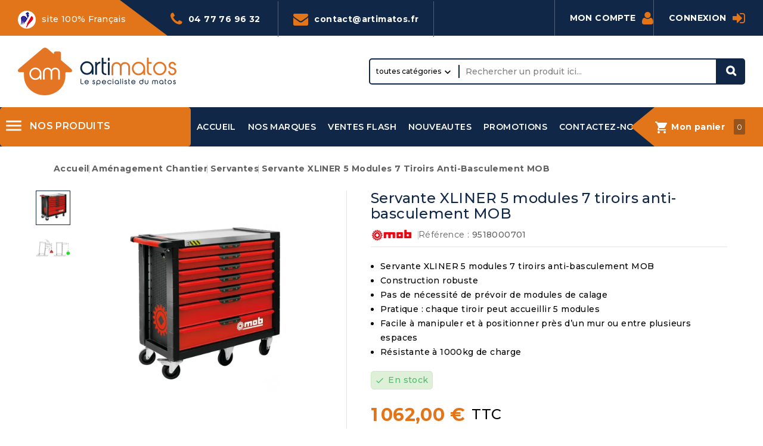

--- FILE ---
content_type: text/html; charset=utf-8
request_url: https://www.artimatos.fr/servantes/892-servante-xliner-5-modules-7-tiroirs-anti-basculement-mob-3303809521774.html
body_size: 34395
content:
<!doctype html>
<html lang="fr">
  <head>
    
      
<meta charset="utf-8">


<meta http-equiv="x-ua-compatible" content="ie=edge">



<link rel="canonical" href="https://www.artimatos.fr/servantes/892-servante-xliner-5-modules-7-tiroirs-anti-basculement-mob-3303809521774.html">

  <title>Servante XLINER 5 modules 7 tiroirs anti-basculement MOB</title>
<link rel="preconnect" href="https://fonts.googleapis.com">
<link rel="preconnect" href="https://fonts.gstatic.com" crossorigin>
<script data-keepinline="true">
    var cdcGtmApi = '//www.artimatos.fr/module/cdc_googletagmanager/async';
    var ajaxShippingEvent = 1;
    var ajaxPaymentEvent = 1;

/* datalayer */
dataLayer = window.dataLayer || [];
    let cdcDatalayer = {"event":"view_item","pageCategory":"product","ecommerce":{"currency":"EUR","value":"1062","items":[{"item_id":"9518000701","item_name":"Servante XLINER 5 modules 7 tiroirs anti-basculement MOB","item_reference":"9518000701","item_brand":"MOB","item_category":"Amenagement chantier","item_category2":"Servantes","price":"1062","price_tax_exc":"885","price_tax_inc":"1062","wholesale_price":"0","quantity":62,"google_business_vertical":"retail"}]},"google_tag_params":{"ecomm_pagetype":"product","ecomm_prodid":"9518000701","ecomm_totalvalue":1062,"ecomm_totalvalue_tax_exc":885,"ecomm_category":"Amenagement chantier/Servantes"},"userLogged":0,"userId":"guest_936609"};
    dataLayer.push(cdcDatalayer);

/* call to GTM Tag */
(function(w,d,s,l,i){w[l]=w[l]||[];w[l].push({'gtm.start':
new Date().getTime(),event:'gtm.js'});var f=d.getElementsByTagName(s)[0],
j=d.createElement(s),dl=l!='dataLayer'?'&l='+l:'';j.async=true;j.src=
'https://www.googletagmanager.com/gtm.js?id='+i+dl;f.parentNode.insertBefore(j,f);
})(window,document,'script','dataLayer','GTM-NB6G3TM');

/* async call to avoid cache system for dynamic data */
dataLayer.push({
  'event': 'datalayer_ready'
});
</script>
  <meta name="description" content="
Servante XLINER 5 modules 7 tiroirs anti-basculement MOB
Construction robuste
Pas de nécessité de prévoir de modules de calage
Pratique : chaque tiroir peut accueillir 5 modules
Facile à manipuler et à positionner près d’un mur ou entre plusieurs espaces
Résistante à 1000kg de charge
">
  <meta name="keywords" content="">
        <link rel="canonical" href="https://www.artimatos.fr/servantes/892-servante-xliner-5-modules-7-tiroirs-anti-basculement-mob-3303809521774.html">
    
        
  
  
    <script type="application/ld+json">
  {
    "@context": "https://schema.org",
    "@type": "Organization",
    "name" : "Artimatos",
    "url" : "https://www.artimatos.fr/",
        "logo": {
      "@type": "ImageObject",
        "url":"https://www.artimatos.fr/img/logo-1708685841.jpg"
    }
      }
</script>

<script type="application/ld+json">
  {
    "@context": "https://schema.org",
    "@type": "WebPage",
    "isPartOf": {
      "@type": "WebSite",
      "url":  "https://www.artimatos.fr/",
      "name": "Artimatos"
    },
    "name": "Servante XLINER 5 modules 7 tiroirs anti-basculement MOB",
    "url":  "https://www.artimatos.fr/servantes/892-servante-xliner-5-modules-7-tiroirs-anti-basculement-mob-3303809521774.html"
  }
</script>


  <script type="application/ld+json">
    {
      "@context": "https://schema.org",
      "@type": "BreadcrumbList",
      "itemListElement": [
                      {
              "@type": "ListItem",
              "position": 1,
              "name": "Accueil",
              "item": "https://www.artimatos.fr/"
              },                    {
              "@type": "ListItem",
              "position": 2,
              "name": "Aménagement chantier",
              "item": "https://www.artimatos.fr/19-amenagement-chantier"
              },                    {
              "@type": "ListItem",
              "position": 3,
              "name": "Servantes",
              "item": "https://www.artimatos.fr/176-servantes"
              },                    {
              "@type": "ListItem",
              "position": 4,
              "name": "Servante XLINER 5 modules 7 tiroirs anti-basculement MOB",
              "item": "https://www.artimatos.fr/servantes/892-servante-xliner-5-modules-7-tiroirs-anti-basculement-mob-3303809521774.html"
              }              ]
          }
  </script>
  
  
  
    <script type="application/ld+json">
  {
    "@context": "https://schema.org/",
    "@type": "Product",
    "name": "Servante XLINER 5 modules 7 tiroirs anti-basculement MOB",
    "description": " Servante XLINER 5 modules 7 tiroirs anti-basculement MOB Construction robuste Pas de nécessité de prévoir de modules de calage Pratique : chaque tiroir peut accueillir 5 modules Facile à manipuler et à positionner près d’un mur ou entre plusieurs espaces Résistante à 1000kg de charge ",
    "category": "Servantes",
    "image" :"https://www.artimatos.fr/2055-home_default/servante-xliner-5-modules-7-tiroirs-anti-basculement-mob.jpg",    "sku": "9518000701",
    "mpn": "9518000701"
    ,"gtin13": "3303809521774"
        ,
    "brand": {
      "@type": "Thing",
      "name": "MOB"
    }
            ,
      "weight": {
        "@context": "https://schema.org",
        "@type": "QuantitativeValue",
        "value": "97.500000",
        "unitCode": "kg"
    }
        ,
          "offers": {
            "@type": "Offer",
            "priceCurrency": "EUR",
            "name": "Servante XLINER 5 modules 7 tiroirs anti-basculement MOB",
            "price": "1062",
            "url": "https://www.artimatos.fr/servantes/892-servante-xliner-5-modules-7-tiroirs-anti-basculement-mob-3303809521774.html",
            "priceValidUntil": "2026-02-12",
                          "image": ["https://www.artimatos.fr/2055-large_default/servante-xliner-5-modules-7-tiroirs-anti-basculement-mob.jpg","https://www.artimatos.fr/2056-large_default/servante-xliner-5-modules-7-tiroirs-anti-basculement-mob.jpg"],
                        "sku": "9518000701",
            "mpn": "9518000701",
            "gtin13": "3303809521774",                                    "availability": "https://schema.org/InStock",
            "seller": {
              "@type": "Organization",
              "name": "Artimatos"
            }
          }
                }
</script>

  
  
    
  

  
    <meta property="og:title" content="Servante XLINER 5 modules 7 tiroirs anti-basculement MOB" />
    <meta property="og:description" content="
Servante XLINER 5 modules 7 tiroirs anti-basculement MOB
Construction robuste
Pas de nécessité de prévoir de modules de calage
Pratique : chaque tiroir peut accueillir 5 modules
Facile à manipuler et à positionner près d’un mur ou entre plusieurs espaces
Résistante à 1000kg de charge
" />
    <meta property="og:url" content="https://www.artimatos.fr/servantes/892-servante-xliner-5-modules-7-tiroirs-anti-basculement-mob-3303809521774.html" />
    <meta property="og:site_name" content="Artimatos" />
        



<meta name="viewport" content="width=device-width, initial-scale=1">



<link rel="icon" type="image/vnd.microsoft.icon" href="https://www.artimatos.fr/img/favicon.ico?1708685841">
<link rel="shortcut icon" type="image/x-icon" href="https://www.artimatos.fr/img/favicon.ico?1708685841">



    <link rel="stylesheet" href="https://www.artimatos.fr/themes/PRS02044/assets/css/theme.css" type="text/css" media="all">
  <link rel="stylesheet" href="https://www.artimatos.fr/themes/PRS02044/assets/css/font-awesome.css" type="text/css" media="all">
  <link rel="stylesheet" href="https://www.artimatos.fr/modules/blockreassurance/views/dist/front.css" type="text/css" media="all">
  <link rel="stylesheet" href="https://www.artimatos.fr/modules/paypal/views/css/paypal_fo.css" type="text/css" media="all">
  <link rel="stylesheet" href="https://www.artimatos.fr/modules/lpsseocustomblock/views/css/lpsseocustomblock.css" type="text/css" media="all">
  <link rel="stylesheet" href="https://www.artimatos.fr/modules/lpscombinline/views/css/lpscombinline.css" type="text/css" media="all">
  <link rel="stylesheet" href="https://www.artimatos.fr/modules/payplug/views//css/front-v4.21.0.css" type="text/css" media="all">
  <link rel="stylesheet" href="https://www.artimatos.fr/modules/lpsgmybusiness//views/css/lpsgmybusiness.css" type="text/css" media="all">
  <link rel="stylesheet" href="https://www.artimatos.fr/modules/lpsgmybusiness//views/css/star-rating-svg.css" type="text/css" media="all">
  <link rel="stylesheet" href="https://www.artimatos.fr/modules/cp_blocksearch/views/css/cpsearch.css" type="text/css" media="all">
  <link rel="stylesheet" href="https://www.artimatos.fr/modules/cp_themeoptions/views/css/frontdesign.css" type="text/css" media="all">
  <link rel="stylesheet" href="https://www.artimatos.fr/modules/stfeature/views/css/front.css" type="text/css" media="all">
  <link rel="stylesheet" href="https://www.artimatos.fr/themes/PRS02044/modules/shopdisplaycategory//views/css/front.css" type="text/css" media="all">
  <link rel="stylesheet" href="https://www.artimatos.fr/modules/advancedemailguard/views/css/front.css" type="text/css" media="all">
  <link rel="stylesheet" href="https://www.artimatos.fr/js/jquery/plugins/fancybox/jquery.fancybox.css" type="text/css" media="all">
  <link rel="stylesheet" href="https://www.artimatos.fr/js/jquery/plugins/autocomplete/jquery.autocomplete.css" type="text/css" media="all">
  <link rel="stylesheet" href="https://www.artimatos.fr/modules/productvideo/views/css/productvideo.css" type="text/css" media="all">
  <link rel="stylesheet" href="https://www.artimatos.fr/modules/cp_imageslider/views/css/flexslider.css" type="text/css" media="all">
  <link rel="stylesheet" href="https://www.artimatos.fr/modules/lpslinkseo/views/css/lpslinkseo.css" type="text/css" media="all">
  <link rel="stylesheet" href="https://www.artimatos.fr/modules/an_sidebarcart/views/css/sidebar-right.css" type="text/css" media="all">
  <link rel="stylesheet" href="https://www.artimatos.fr/modules/cp_sideverticalmenu/views/css/cp_sideverticalmenu.css" type="text/css" media="all">
  <link rel="stylesheet" href="https://www.artimatos.fr/modules/an_sidebarcart/views/css/sidebarcart.css" type="text/css" media="all">
  <link rel="stylesheet" href="https://www.artimatos.fr/themes/PRS02044/assets/css/custom.css" type="text/css" media="all">

  <link href="//netdna.bootstrapcdn.com/font-awesome/3.2.1/css/font-awesome.css" rel="stylesheet">  



  

  <script type="text/javascript">
        var AdvancedEmailGuardStatic = {"settings":{"recaptchaEnabled":true,"recaptchaType":"invisible_recaptcha","recaptchaKey":"6Lc5hq8UAAAAAPLz1riqKz81rob4BRpy0ijWHWKY","recaptchaPosition":"bottomleft","recaptchaLanguage":"shop","recaptchaForms":[{"name":"contact_us","align":"indent","indent":3,"size":"normal"}]},"trans":{"emailValidation":"Adresse email interdite, veuillez utiliser une autre adresse email.","messageValidation":"Message interdit, veuillez utiliser un autre message.","recaptchaValidation":"La validation de reCAPTCHA a \u00e9chou\u00e9, veuillez r\u00e9essayer.","recaptchaError":" Une erreur est survenue, veuillez r\u00e9essayer."},"context":{"shopVersion":"8.2.0","languageCode":"fr","feedbackType":null,"opcEnabled":false}};
        var CPBORDER_RADIUS = "1";
        var CPBOX_LAYOUT = "0";
        var CPDISPLAY_PRODUCT_VARIANTS = "1";
        var CPSTICKY_HEADER = "1";
        var PAYPLUG_DOMAIN = "https:\/\/secure.payplug.com";
        var buttoncompare_title_add = "Comparer";
        var buttoncompare_title_remove = "Retirer du Comparer";
        var buttonwishlist_title_add = "Liste de souhaits";
        var buttonwishlist_title_remove = "Supprimer du panier";
        var comparator_max_item = 3;
        var compared_products = [];
        var isLogged = false;
        var is_sandbox_mode = false;
        var module_name = "payplug";
        var payplug_ajax_url = "https:\/\/www.artimatos.fr\/module\/payplug\/ajax";
        var prestashop = {"cart":{"products":[],"totals":{"total":{"type":"total","label":"Total","amount":0,"value":"0,00\u00a0\u20ac"},"total_including_tax":{"type":"total","label":"Total TTC","amount":0,"value":"0,00\u00a0\u20ac"},"total_excluding_tax":{"type":"total","label":"Total HT :","amount":0,"value":"0,00\u00a0\u20ac"}},"subtotals":{"products":{"type":"products","label":"Sous-total","amount":0,"value":"0,00\u00a0\u20ac"},"discounts":null,"shipping":{"type":"shipping","label":"Livraison","amount":0,"value":""},"tax":null},"products_count":0,"summary_string":"0 articles","vouchers":{"allowed":1,"added":[]},"discounts":[],"minimalPurchase":0,"minimalPurchaseRequired":""},"currency":{"id":1,"name":"Euro","iso_code":"EUR","iso_code_num":"978","sign":"\u20ac"},"customer":{"lastname":null,"firstname":null,"email":null,"birthday":null,"newsletter":null,"newsletter_date_add":null,"optin":null,"website":null,"company":null,"siret":null,"ape":null,"is_logged":false,"gender":{"type":null,"name":null},"addresses":[]},"country":{"id_zone":"9","id_currency":"0","call_prefix":"33","iso_code":"FR","active":"1","contains_states":"0","need_identification_number":"0","need_zip_code":"1","zip_code_format":"NNNNN","display_tax_label":"1","name":"France M\u00e9tropolitaine","id":8},"language":{"name":"Fran\u00e7ais (French)","iso_code":"fr","locale":"fr-FR","language_code":"fr-fr","active":"1","is_rtl":"0","date_format_lite":"d\/m\/Y","date_format_full":"d\/m\/Y H:i:s","id":1},"page":{"title":"","canonical":"https:\/\/www.artimatos.fr\/servantes\/892-servante-xliner-5-modules-7-tiroirs-anti-basculement-mob-3303809521774.html","meta":{"title":"Servante XLINER 5 modules 7 tiroirs anti-basculement MOB","description":"\nServante XLINER 5 modules 7 tiroirs anti-basculement MOB\nConstruction robuste\nPas de n\u00e9cessit\u00e9 de pr\u00e9voir de modules de calage\nPratique : chaque tiroir peut accueillir 5 modules\nFacile \u00e0 manipuler et \u00e0 positionner pr\u00e8s d\u2019un mur ou entre plusieurs espaces\nR\u00e9sistante \u00e0 1000kg de charge\n","keywords":"","robots":"index"},"page_name":"product","body_classes":{"lang-fr":true,"lang-rtl":false,"country-FR":true,"currency-EUR":true,"layout-full-width":true,"page-product":true,"tax-display-enabled":true,"page-customer-account":false,"product-id-892":true,"product-Servante XLINER 5 modules 7 tiroirs anti-basculement MOB":true,"product-id-category-176":true,"product-id-manufacturer-15":true,"product-id-supplier-1":true,"product-available-for-order":true},"admin_notifications":[],"password-policy":{"feedbacks":{"0":"Tr\u00e8s faible","1":"Faible","2":"Moyenne","3":"Fort","4":"Tr\u00e8s fort","Straight rows of keys are easy to guess":"Les suites de touches sur le clavier sont faciles \u00e0 deviner","Short keyboard patterns are easy to guess":"Les mod\u00e8les courts sur le clavier sont faciles \u00e0 deviner.","Use a longer keyboard pattern with more turns":"Utilisez une combinaison de touches plus longue et plus complexe.","Repeats like \"aaa\" are easy to guess":"Les r\u00e9p\u00e9titions (ex. : \"aaa\") sont faciles \u00e0 deviner.","Repeats like \"abcabcabc\" are only slightly harder to guess than \"abc\"":"Les r\u00e9p\u00e9titions (ex. : \"abcabcabc\") sont seulement un peu plus difficiles \u00e0 deviner que \"abc\".","Sequences like abc or 6543 are easy to guess":"Les s\u00e9quences (ex. : abc ou 6543) sont faciles \u00e0 deviner.","Recent years are easy to guess":"Les ann\u00e9es r\u00e9centes sont faciles \u00e0 deviner.","Dates are often easy to guess":"Les dates sont souvent faciles \u00e0 deviner.","This is a top-10 common password":"Ce mot de passe figure parmi les 10 mots de passe les plus courants.","This is a top-100 common password":"Ce mot de passe figure parmi les 100 mots de passe les plus courants.","This is a very common password":"Ceci est un mot de passe tr\u00e8s courant.","This is similar to a commonly used password":"Ce mot de passe est similaire \u00e0 un mot de passe couramment utilis\u00e9.","A word by itself is easy to guess":"Un mot seul est facile \u00e0 deviner.","Names and surnames by themselves are easy to guess":"Les noms et les surnoms seuls sont faciles \u00e0 deviner.","Common names and surnames are easy to guess":"Les noms et les pr\u00e9noms courants sont faciles \u00e0 deviner.","Use a few words, avoid common phrases":"Utilisez quelques mots, \u00e9vitez les phrases courantes.","No need for symbols, digits, or uppercase letters":"Pas besoin de symboles, de chiffres ou de majuscules.","Avoid repeated words and characters":"\u00c9viter de r\u00e9p\u00e9ter les mots et les caract\u00e8res.","Avoid sequences":"\u00c9viter les s\u00e9quences.","Avoid recent years":"\u00c9vitez les ann\u00e9es r\u00e9centes.","Avoid years that are associated with you":"\u00c9vitez les ann\u00e9es qui vous sont associ\u00e9es.","Avoid dates and years that are associated with you":"\u00c9vitez les dates et les ann\u00e9es qui vous sont associ\u00e9es.","Capitalization doesn't help very much":"Les majuscules ne sont pas tr\u00e8s utiles.","All-uppercase is almost as easy to guess as all-lowercase":"Un mot de passe tout en majuscules est presque aussi facile \u00e0 deviner qu'un mot de passe tout en minuscules.","Reversed words aren't much harder to guess":"Les mots invers\u00e9s ne sont pas beaucoup plus difficiles \u00e0 deviner.","Predictable substitutions like '@' instead of 'a' don't help very much":"Les substitutions pr\u00e9visibles comme '\"@\" au lieu de \"a\" n'aident pas beaucoup.","Add another word or two. Uncommon words are better.":"Ajoutez un autre mot ou deux. Pr\u00e9f\u00e9rez les mots peu courants."}}},"shop":{"name":"Artimatos","logo":"https:\/\/www.artimatos.fr\/img\/logo-1708685841.jpg","stores_icon":"https:\/\/www.artimatos.fr\/img\/logo_stores.png","favicon":"https:\/\/www.artimatos.fr\/img\/favicon.ico"},"core_js_public_path":"\/themes\/","urls":{"base_url":"https:\/\/www.artimatos.fr\/","current_url":"https:\/\/www.artimatos.fr\/servantes\/892-servante-xliner-5-modules-7-tiroirs-anti-basculement-mob-3303809521774.html","shop_domain_url":"https:\/\/www.artimatos.fr","img_ps_url":"https:\/\/www.artimatos.fr\/img\/","img_cat_url":"https:\/\/www.artimatos.fr\/img\/c\/","img_lang_url":"https:\/\/www.artimatos.fr\/img\/l\/","img_prod_url":"https:\/\/www.artimatos.fr\/img\/p\/","img_manu_url":"https:\/\/www.artimatos.fr\/img\/m\/","img_sup_url":"https:\/\/www.artimatos.fr\/img\/su\/","img_ship_url":"https:\/\/www.artimatos.fr\/img\/s\/","img_store_url":"https:\/\/www.artimatos.fr\/img\/st\/","img_col_url":"https:\/\/www.artimatos.fr\/img\/co\/","img_url":"https:\/\/www.artimatos.fr\/themes\/PRS02044\/assets\/img\/","css_url":"https:\/\/www.artimatos.fr\/themes\/PRS02044\/assets\/css\/","js_url":"https:\/\/www.artimatos.fr\/themes\/PRS02044\/assets\/js\/","pic_url":"https:\/\/www.artimatos.fr\/upload\/","theme_assets":"https:\/\/www.artimatos.fr\/themes\/PRS02044\/assets\/","theme_dir":"https:\/\/www.artimatos.fr\/themes\/PRS02044\/","pages":{"address":"https:\/\/www.artimatos.fr\/adresse","addresses":"https:\/\/www.artimatos.fr\/adresses","authentication":"https:\/\/www.artimatos.fr\/connexion","manufacturer":"https:\/\/www.artimatos.fr\/fabricants","cart":"https:\/\/www.artimatos.fr\/panier","category":"https:\/\/www.artimatos.fr\/index.php?controller=category","cms":"https:\/\/www.artimatos.fr\/index.php?controller=cms","contact":"https:\/\/www.artimatos.fr\/contact","discount":"https:\/\/www.artimatos.fr\/reduction","guest_tracking":"https:\/\/www.artimatos.fr\/suivi-commande-invite","history":"https:\/\/www.artimatos.fr\/historique-commandes","identity":"https:\/\/www.artimatos.fr\/identite","index":"https:\/\/www.artimatos.fr\/","my_account":"https:\/\/www.artimatos.fr\/mon-compte","order_confirmation":"https:\/\/www.artimatos.fr\/confirmation-commande","order_detail":"https:\/\/www.artimatos.fr\/index.php?controller=order-detail","order_follow":"https:\/\/www.artimatos.fr\/suivi-commande","order":"https:\/\/www.artimatos.fr\/commande","order_return":"https:\/\/www.artimatos.fr\/index.php?controller=order-return","order_slip":"https:\/\/www.artimatos.fr\/avoirs","pagenotfound":"https:\/\/www.artimatos.fr\/page-introuvable","password":"https:\/\/www.artimatos.fr\/recuperation-mot-de-passe","pdf_invoice":"https:\/\/www.artimatos.fr\/index.php?controller=pdf-invoice","pdf_order_return":"https:\/\/www.artimatos.fr\/index.php?controller=pdf-order-return","pdf_order_slip":"https:\/\/www.artimatos.fr\/index.php?controller=pdf-order-slip","prices_drop":"https:\/\/www.artimatos.fr\/promotions","product":"https:\/\/www.artimatos.fr\/index.php?controller=product","registration":"https:\/\/www.artimatos.fr\/index.php?controller=registration","search":"https:\/\/www.artimatos.fr\/recherche","sitemap":"https:\/\/www.artimatos.fr\/plan-site","stores":"https:\/\/www.artimatos.fr\/magasins","supplier":"https:\/\/www.artimatos.fr\/fournisseurs","new_products":"https:\/\/www.artimatos.fr\/nouveaux-produits","brands":"https:\/\/www.artimatos.fr\/fabricants","register":"https:\/\/www.artimatos.fr\/index.php?controller=registration","order_login":"https:\/\/www.artimatos.fr\/commande?login=1"},"alternative_langs":[],"actions":{"logout":"https:\/\/www.artimatos.fr\/?mylogout="},"no_picture_image":{"bySize":{"cart_default":{"url":"https:\/\/www.artimatos.fr\/img\/p\/fr-default-cart_default.jpg","width":80,"height":80},"small_default":{"url":"https:\/\/www.artimatos.fr\/img\/p\/fr-default-small_default.jpg","width":80,"height":80},"home_default":{"url":"https:\/\/www.artimatos.fr\/img\/p\/fr-default-home_default.jpg","width":232,"height":232},"inner_default":{"url":"https:\/\/www.artimatos.fr\/img\/p\/fr-default-inner_default.jpg","width":232,"height":232},"medium_default":{"url":"https:\/\/www.artimatos.fr\/img\/p\/fr-default-medium_default.jpg","width":300,"height":300},"large_default":{"url":"https:\/\/www.artimatos.fr\/img\/p\/fr-default-large_default.jpg","width":1000,"height":1000}},"small":{"url":"https:\/\/www.artimatos.fr\/img\/p\/fr-default-cart_default.jpg","width":80,"height":80},"medium":{"url":"https:\/\/www.artimatos.fr\/img\/p\/fr-default-inner_default.jpg","width":232,"height":232},"large":{"url":"https:\/\/www.artimatos.fr\/img\/p\/fr-default-large_default.jpg","width":1000,"height":1000},"legend":""}},"configuration":{"display_taxes_label":true,"display_prices_tax_incl":true,"is_catalog":false,"show_prices":true,"opt_in":{"partner":true},"quantity_discount":{"type":"discount","label":"Remise sur prix unitaire"},"voucher_enabled":1,"return_enabled":0},"field_required":[],"breadcrumb":{"links":[{"title":"Accueil","url":"https:\/\/www.artimatos.fr\/"},{"title":"Am\u00e9nagement chantier","url":"https:\/\/www.artimatos.fr\/19-amenagement-chantier"},{"title":"Servantes","url":"https:\/\/www.artimatos.fr\/176-servantes"},{"title":"Servante XLINER 5 modules 7 tiroirs anti-basculement MOB","url":"https:\/\/www.artimatos.fr\/servantes\/892-servante-xliner-5-modules-7-tiroirs-anti-basculement-mob-3303809521774.html"}],"count":4},"link":{"protocol_link":"https:\/\/","protocol_content":"https:\/\/"},"time":1769600852,"static_token":"77f8ee5d6ed3153d7054a69c3cb6dfbf","token":"4101f4cd4c3f3aedc1639d473b4221c8","debug":false};
        var productcompare_add = "Le produit a \u00e9t\u00e9 ajout\u00e9 \u00e0 la liste comparer";
        var productcompare_max_item = "Vous ne pouvez pas ajouter plus de 3 produit \u00e0 la comparaison des produits";
        var productcompare_remove = "a \u00e9t\u00e9 retir\u00e9 avec succ\u00e8s le produit de la liste comparative";
        var productcompare_url = "https:\/\/www.artimatos.fr\/module\/stfeature\/productscompare";
        var productcompare_viewlistcompare = "Voir la liste comparer";
        var psemailsubscription_subscription = "https:\/\/www.artimatos.fr\/module\/ps_emailsubscription\/subscription";
        var psr_icon_color = "#f19d76";
        var search_url = "https:\/\/www.artimatos.fr\/recherche";
        var wishlist_add = "Le produit a \u00e9t\u00e9 ajout\u00e9 \u00e0 votre liste";
        var wishlist_cancel_txt = "Annuler";
        var wishlist_confirm_del_txt = "Supprimer l'\u00e9l\u00e9ment s\u00e9lectionn\u00e9?";
        var wishlist_del_default_txt = "Impossible de supprimer par d\u00e9faut liste";
        var wishlist_email_txt = "E-mail";
        var wishlist_loggin_required = "Vous devez \u00eatre connect\u00e9 pour g\u00e9rer votre liste";
        var wishlist_ok_txt = "D'accord";
        var wishlist_quantity_required = "Vous devez saisir une quantit\u00e9";
        var wishlist_remove = "Le produit a \u00e9t\u00e9 retir\u00e9 de votre liste";
        var wishlist_reset_txt = "R\u00e9initialiser";
        var wishlist_send_txt = "Envoyer";
        var wishlist_send_wishlist_txt = "Envoyer liste";
        var wishlist_url = "https:\/\/www.artimatos.fr\/module\/stfeature\/mywishlist";
        var wishlist_viewwishlist = "Voir votre liste";
      </script>



  
 <link href="//fonts.googleapis.com/css?family=Montserrat:300,400,500,600,700,800,900&display=swap" rel="stylesheet" id="body_font">

   
<link href="#" rel="stylesheet" id="title_font">    

<style type="text/css">
    .header-top-main, .header-nav {
background-color: #102747 !important;
} 

.header-top-main >.container >#_top_main_menu > #top-menu >li{
padding: 20px 10px 20px 10px;
margin-inline: 0px !important;
}

.header-top-main >.container >#_top_main_menu > #top-menu >li:hover{
background-color: #e27419!important;
}

.menu-container{
margin: 20px 0px 20px 0px;
}

.btn-primary{
background-color: #e27419 !important;
color: #ffffff
}

.footer-before{
margin: 0px 0px 0px 0px !important;
}

.footer-middle {
 background-color: #102747  !important;
color: #fff;
margin: 0px 0px 0px 0px !important;
padding: 0px 0px;
border-top: 1px solid #50627a;
border-bottom: 1px solid #50627a;
}

.footer-after{
border-block-start: 0px solid #e5e5e5;
}


.footer-middle a, .header-nav .top-link{
color: #fff !important;
}

#header .header-nav .container {
  margin-left: 0px;
}

#header .header-nav .right-nav{
  margin: 20px 0px !important;
}

#header .header-nav .left-nav{
  margin: 0px 71px !important;
}

.ch-icon{
margin-right: 5px;
color: #e27419;
}

.service_content::after{
width: 0px !important;
}

.brands .owl-carousel .owl-item img {
    width: 80% !important;
    filter: grayscale(100);
}

.flexslider{
padding-inline-end: 0px !important;
}

#cpcmsbanner1{
padding-inline-start: 0px;
}


@media (min-width: 768px) {
  #cpcmsbanner1_block1 img {
    height: 435px;
  } 

  .footer-right{
    padding-left: 0px !important;
    display: flex;
  }
  .footer-right .col-md-3 {
    padding: 30px 5px 30px 20px;
  }

  .footer-right .col-md-3 {
    padding: 30px 5px 30px 20px;
  }
  
  .footer-right .col-md-3:not(:last-child) {
    border-right: 1px solid #50627a;
  }


}

.footer-right a, .footer-right li{
  text-transform: uppercase !important;
}

header .header-nav::before {
    content: "";
	background: #e27419;
	height: 60px;
	width: 11%;
	position: absolute;
}

.french-label {
    background: #e27419;
    color: #fff;
    display: inline-block;
    padding: 18px 70px 12px 0;
    line-height: 18px;
    position: relative;
}
.french-label::after {
    content: "";
    width: 0;
    height: 0;
    border-top: 60px solid #102747;
    border-left: 80px solid transparent;
    position: absolute;
    top: 0;
    right: 0;
}
.french-label img {
margin-right: 10px;
}
.shop-phone {
color: #fff;
    display: inline-block;
    padding: 18px 25px 17px 0;
    line-height: 18px;
}
.shop-phone i {
    color: #e27419;
    padding-right: 10px;
    font-size: 25px;
    display: inline-block;
    vertical-align: sub;
}
.shop-phone a {
    color: #ffffff;
}
#contact-link {
    display: inline-block;
    padding: 18px 25px 17px;
    color: #fff;
    border-left: 1px solid #50627a;
    border-right: 1px solid #50627a;
}
#contact-link i {
    color: #e27419;
    padding-right: 10px;
    font-size: 25px;
    display: inline-block;
    vertical-align: sub;
}
#contact-link a {
    color: #ffffff;
}
</style>




    
  <meta property="og:type" content="product">
  <meta property="og:url" content="https://www.artimatos.fr/servantes/892-servante-xliner-5-modules-7-tiroirs-anti-basculement-mob-3303809521774.html">
  <meta property="og:title" content="Servante XLINER 5 modules 7 tiroirs anti-basculement MOB">
  <meta property="og:site_name" content="Artimatos">
  <meta property="og:description" content="
Servante XLINER 5 modules 7 tiroirs anti-basculement MOB
Construction robuste
Pas de nécessité de prévoir de modules de calage
Pratique : chaque tiroir peut accueillir 5 modules
Facile à manipuler et à positionner près d’un mur ou entre plusieurs espaces
Résistante à 1000kg de charge
">
  <meta property="og:image" content="https://www.artimatos.fr/2055-large_default/servante-xliner-5-modules-7-tiroirs-anti-basculement-mob.jpg">
      <meta property="product:pretax_price:amount" content="885">
    <meta property="product:pretax_price:currency" content="EUR">
    <meta property="product:price:amount" content="1062">
    <meta property="product:price:currency" content="EUR">
        <meta property="product:weight:value" content="97.500000">
    <meta property="product:weight:units" content="kg">
  
  </head>
  <body id="product" class="lang-fr country-fr currency-eur layout-full-width page-product tax-display-enabled product-id-892 product-servante-xliner-5-modules-7-tiroirs-anti-basculement-mob product-id-category-176 product-id-manufacturer-15 product-id-supplier-1 product-available-for-order">
    
    
    <!-- Google Tag Manager (noscript) -->
<noscript><iframe src="https://www.googletagmanager.com/ns.html?id=GTM-NB6G3TM"
height="0" width="0" style="display:none;visibility:hidden"></iframe></noscript>
<!-- End Google Tag Manager (noscript) -->

    
    <main id="page">
      
              
      
      <header id="header">
          
            
  <div class="header-banner">
    
  </div>


	
<nav class="header-nav">
	<div class="container">
<div id="cpheadercms1">

 <div class="french-label"><img src="/themes/PRS02044/assets/img/french-label.png" alt="French label" />site 100% Français</div>
<div class="shop-phone"><i class="icon-phone"></i><a href="tel:042077207620962032">04 77 76 96 32</a></div>
<div id="contact-link">
<div><a href="https://www.artimatos.fr/contact"><i class="icon-envelope"></i><span class="__cf_email__" data-cfemail="debdb1b0aabfbdaa9ebfacaab7b3bfaab1adf0b8ac">[email&#160;protected]</span></a></div>
</div>


</div>

			<div class="right-nav">
				<div id="_desktop_user_info">

   <a class="locator top-link" href="https://www.artimatos.fr/magasins">
      <i class="locator-icon"></i>
      <span>Localisateur de magasins</span>
   </a>

   <a class="track-order top-link" href="https://www.artimatos.fr/historique-commandes">
      <i class="track-icon"></i>
      <span>Suivre votre commande</span>
   </a>
   
   
      <a
      class="sign-in account top-link"
      href="https://www.artimatos.fr/mon-compte"
      title="Connectez-vous à votre compte client"
      rel="nofollow"
      >
      <span>Mon compte</span>
      <i class="icon-user-circle-o"></i>
      </a>

      </div>
   
   <div class="user-info-side" id="verticalmenu_desktop_user_info">
          <a
        href="https://www.artimatos.fr/mon-compte"
        title="Connectez-vous à votre compte client"
        rel="nofollow"
         >
         <span>Connexion</span>
         <i class="icon-sign-in"></i>
      </a>
          
  </div>


			</div>
		</div>		
</nav>
	


	<div class="header-top">
		<div class="header-div">
			<div class="container">

				<div class="header-left">
					<div class="header_logo" id="_desktop_logo">
																					<a href="https://www.artimatos.fr/">
									<img
									class="logo"
									src="https://www.artimatos.fr/img/logo-1708685841.jpg"
									alt="Artimatos"
									loading="lazy">
								</a>
																		</div>
				</div>	

				<div class="header-center">
					<!-- Block search module TOP -->

<div id="search_block_top"  class="col-sm-5">
<span class="search_button"></span>
<div class="searchtoggle">
	<form id="searchbox" method="get" action="https://www.artimatos.fr/recherche">
       <div class="cpsearch-main">
		<input type="hidden" name="controller" value="search">
		<input type="hidden" name="orderby" value="position" />
		<input type="hidden" name="orderway" value="desc" />
		<input class="search_query form-control" type="text" id="search_query_top" name="s" placeholder="Rechercher un produit ici..." value="" />
		<div class="select-wrapper">
        <select id="search_category" name="search_category" class="form-control">
            <option value="all">toutes catégories</option>
            <option value="12">&nbsp&nbspÉlectroportatif</option><option value="13">&nbsp&nbspOutillage à main</option><option value="73">&nbsp&nbspOutils du plâtrier</option><option value="15">&nbsp&nbspPièces détachées & Consommables</option><option value="16">&nbsp&nbspVêtements - EPI</option><option value="17">&nbsp&nbspManutention</option><option value="18">&nbsp&nbspOutils de mesure</option><option value="19">&nbsp&nbspAménagement chantier</option><option value="20">&nbsp&nbspOutils Pro plaquiste</option><option value="21">&nbsp&nbspOutils du peintre</option><option value="198">&nbsp&nbspJardin</option>   
        </select>
		</div>

		<div id="cp_url_ajax_search" style="display:none">
		<input type="hidden" value="https://www.artimatos.fr/modules/cp_blocksearch/controller_ajax_search.php" class="url_ajax" />
		</div>
		</div>
		<button type="submit" class="btn btn-primary">
			<div class="submit-text">Chercher</div>
		</button>
	</form>
</div>
	</div>

<script data-cfasync="false" src="/cdn-cgi/scripts/5c5dd728/cloudflare-static/email-decode.min.js"></script><script type="text/javascript">
var limit_character = "<p class='limit'>Le nombre de caractères au moins est de 3</p>";
</script>
<!-- /Block search module TOP -->

				</div>	
			
				
				
					
			</div>
		</div>
	</div>
	<div class="header-top-main bg_main">
		<div class="container my-side-left-header" style="width: 100%;">
			<div class="container text-xs-center mobile for-desktop-leave" style="border-radius: revert;">
				<div class="menu-container">
					<div class="menu-icon">
						<div class="cat-title"> <i class="material-icons menu-open">&#xE5D2;</i> 
							<span class="hidden-for-mobile-and-tablet">NOS PRODUITS</span> 
							<span class="hidden-desktop">MENU</span> 
						</div>
					</div>	
				</div>
				
			</div> 
			
			

<div class="menu col-lg-8 col-md-7 js-top-menu position-static" id="_top_main_menu">
    
          <ul class="top-menu" id="top-menu" data-depth="0">
                    <li class="link" id="lnk-accueil">
                          <a
                class="dropdown-item"
                href="https://www.artimatos.fr/" data-depth="0"
                              >
                                ACCUEIL
              </a>
                          </li>
                    <li class="link" id="lnk-nos-marques">
                          <a
                class="dropdown-item"
                href="https://www.artimatos.fr/fabricants" data-depth="0"
                              >
                                NOS MARQUES
              </a>
                          </li>
                    <li class="link" id="lnk-ventes-flash">
                          <a
                class="dropdown-item"
                href="#" data-depth="0"
                 target="_blank"               >
                                VENTES FLASH
              </a>
                          </li>
                    <li class="link" id="lnk-nouveautes">
                          <a
                class="dropdown-item"
                href="https://www.artimatos.fr/nouveaux-produits" data-depth="0"
                              >
                                NOUVEAUTES
              </a>
                          </li>
                    <li class="link" id="lnk-promotions">
                          <a
                class="dropdown-item"
                href="https://www.artimatos.fr/promotions" data-depth="0"
                              >
                                PROMOTIONS
              </a>
                          </li>
                    <li class="link" id="lnk-contactez-nous">
                          <a
                class="dropdown-item"
                href="https://www.artimatos.fr/contact" data-depth="0"
                              >
                                CONTACTEZ-NOUS
              </a>
                          </li>
              </ul>
    
    <div class="clearfix"></div>
</div>


 <script type="text/javascript">
	var moreCategoriesText = "Plus";
</script> 


			<div class="mobile-contacter">
				<a href="/index.php?controller=contact" title="Contact" rel="nofollow">
					<i class="icon-envelope ch-icon"></i>
					<span class="hidden-desktop">Contact</span>
				</a>
			</div>

			<div class="mobile-myaccount">
				<a
					class="sign-in account top-link"
					href="/index.php?controller=my-account"
					title="Mon compte"
					rel="nofollow"
					>
					<i class="icon-user-circle-o"></i>
					<span class="hidden-desktop">Mon compte</span>
				</a>
			</div>

			<div class='ajout-panier'>
				<div class='ajout-panier-container'>
					<div id="_desktop_cart">
  <div class="blockcart cart-preview js-sidebar-cart-trigger inactive" data-refresh-url="//www.artimatos.fr/module/an_sidebarcart/ajax">
    <div class="header">
        <a class="blockcart-link" rel="nofollow" href="//www.artimatos.fr/panier?action=show" style="color: #ffffff;">
          <i class="material-icons shopping-cart" aria-hidden="true">shopping_cart</i>
          <span class="hidden-sm-down" data-target-btn="true">Mon panier</span>
          <span class="cart-products-count" style="position: static;
    min-width: 20px;
    background: #2226 !important;
    color: #fff;
    font-size: 13px;
    text-align: center;
    font-style: normal;
    font-weight: 400;
    line-height: 12px;
    border-radius: 2px;
    text-indent: 0;
    -webkit-transition: 0 .2s .5s;
    transition: transform .2s .5s, 0 .2s .5s;
    padding: 5px;
    margin-left: 10px;">0</span>
        </a>
    </div>
    <div class="cart-dropdown js-cart-source hidden-xs-up">
      <div class="cart-dropdown-wrapper">
                  <div class="cart-title">
            <h4 class="text-center">Mon panier</h4>
          </div>
                          <div class="no-items">
            Il n'y a plus d'articles dans votre panier
          </div>
              </div>
    </div>

  </div>
</div>

				</div>
			</div>
			
		</div>
	</div>

	<div class="header-center search--mobile">
		<!-- Block search module TOP -->

<div id="search_block_top"  class="col-sm-5">
<span class="search_button"></span>
<div class="searchtoggle">
	<form id="searchbox" method="get" action="https://www.artimatos.fr/recherche">
       <div class="cpsearch-main">
		<input type="hidden" name="controller" value="search">
		<input type="hidden" name="orderby" value="position" />
		<input type="hidden" name="orderway" value="desc" />
		<input class="search_query form-control" type="text" id="search_query_top" name="s" placeholder="Rechercher un produit ici..." value="" />
		<div class="select-wrapper">
        <select id="search_category" name="search_category" class="form-control">
            <option value="all">toutes catégories</option>
            <option value="12">&nbsp&nbspÉlectroportatif</option><option value="13">&nbsp&nbspOutillage à main</option><option value="73">&nbsp&nbspOutils du plâtrier</option><option value="15">&nbsp&nbspPièces détachées & Consommables</option><option value="16">&nbsp&nbspVêtements - EPI</option><option value="17">&nbsp&nbspManutention</option><option value="18">&nbsp&nbspOutils de mesure</option><option value="19">&nbsp&nbspAménagement chantier</option><option value="20">&nbsp&nbspOutils Pro plaquiste</option><option value="21">&nbsp&nbspOutils du peintre</option><option value="198">&nbsp&nbspJardin</option>   
        </select>
		</div>

		<div id="cp_url_ajax_search" style="display:none">
		<input type="hidden" value="https://www.artimatos.fr/modules/cp_blocksearch/controller_ajax_search.php" class="url_ajax" />
		</div>
		</div>
		<button type="submit" class="btn btn-primary">
			<div class="submit-text">Chercher</div>
		</button>
	</form>
</div>
	</div>

<script type="text/javascript">
var limit_character = "<p class='limit'>Le nombre de caractères au moins est de 3</p>";
</script>
<!-- /Block search module TOP -->

	</div>	

	<div style="width:100%; display:none; position: fixed;z-index: 444;margin-top: 20px" class="block-in-scroll">
		<div id="cp_sidevertical_menu_top" class="tmvm-contener sidevertical-menu clearfix col-lg-12  hb-animate-element top-to-bottom slide colled-in-slide">
            
	
  <div class="menu sidevertical-menu js-top-menu position-static" id="sidevertical_menu">	  
    <div class="js-top-menu mobile">
      
          <ul class="top-menu dropdown" id="top-menu" data-depth="0">
                    <li class="category dropbtn" id="cpcategory-12">
                          <a
                class="dropdown-item add-image-item add-image-item-1 "
                href="https://www.artimatos.fr/12-electroportatif" data-depth="0"
                              >
                                                                      <span class="pull-xs-right">
                    <span data-target="#top_sub_menu_89368" data-toggle="collapse" class="navbar-toggler collapse-icons">
                      <i class="material-icons add">chevron_right</i>
                      <i class="material-icons remove">&#xE15B;</i>
                    </span>
                  </span>
                                Électroportatif
              </a>
                            <div  class="dropdown-content popover sub-menu js-sub-menu collapse"  id="top_sub_menu_89368">
                
          <ul class="top-menu dropdown"  data-depth="1">
                    <li class="category dropbtn" id="cpcategory-144">
                          <a
                class="dropdown-item add-image-item add-image-item-1  dropdown-submenu"
                href="https://www.artimatos.fr/144-perceuses-visseuses" data-depth="1"
                              >
                                Perceuses &amp; Visseuses
              </a>
                          </li>
                    <li class="category dropbtn" id="cpcategory-145">
                          <a
                class="dropdown-item add-image-item add-image-item-2  dropdown-submenu"
                href="https://www.artimatos.fr/145-ponceuses-meuleuses" data-depth="1"
                              >
                                Ponceuses &amp; Meuleuses
              </a>
                          </li>
                    <li class="category dropbtn" id="cpcategory-146">
                          <a
                class="dropdown-item add-image-item add-image-item-3  dropdown-submenu"
                href="https://www.artimatos.fr/146-ponceuse-girafe" data-depth="1"
                              >
                                Ponçeuse girafe
              </a>
                          </li>
                    <li class="category dropbtn" id="cpcategory-147">
                          <a
                class="dropdown-item add-image-item add-image-item-4  dropdown-submenu"
                href="https://www.artimatos.fr/147-aspirateurs" data-depth="1"
                              >
                                Aspirateurs
              </a>
                          </li>
                    <li class="category dropbtn" id="cpcategory-154">
                          <a
                class="dropdown-item add-image-item add-image-item-5  dropdown-submenu"
                href="https://www.artimatos.fr/154-packs-de-batteries" data-depth="1"
                              >
                                Packs de batteries
              </a>
                          </li>
                    <li class="category dropbtn" id="cpcategory-37">
                          <a
                class="dropdown-item add-image-item add-image-item-6  dropdown-submenu"
                href="https://www.artimatos.fr/37-agitateurs-electriques" data-depth="1"
                              >
                                Agitateurs électriques
              </a>
                          </li>
                    <li class="category dropbtn" id="cpcategory-38">
                          <a
                class="dropdown-item add-image-item add-image-item-7  dropdown-submenu"
                href="https://www.artimatos.fr/38-accessoires" data-depth="1"
                              >
                                                                      <span class="pull-xs-right">
                    <span data-target="#top_sub_menu_87222" data-toggle="collapse" class="navbar-toggler collapse-icons">
                      <i class="material-icons add">chevron_right</i>
                      <i class="material-icons remove">&#xE15B;</i>
                    </span>
                  </span>
                                Accessoires
              </a>
                            <div  class="collapse dropdown-content-child" style="height: 435px; background: white;"   id="top_sub_menu_87222">
                
          <ul class="top-menu dropdown"  data-depth="2">
                    <li class="category dropbtn" id="cpcategory-149">
                          <a
                class="dropdown-item add-image-item add-image-item-1 "
                href="https://www.artimatos.fr/149-plateaux-de-poncage" data-depth="2"
                              >
                                Plateaux de ponçage
              </a>
                          </li>
                    <li class="category dropbtn" id="cpcategory-151">
                          <a
                class="dropdown-item add-image-item add-image-item-2 "
                href="https://www.artimatos.fr/151-tetes-de-poncage" data-depth="2"
                              >
                                Têtes de ponçage
              </a>
                          </li>
                    <li class="category dropbtn" id="cpcategory-150">
                          <a
                class="dropdown-item add-image-item add-image-item-3 "
                href="https://www.artimatos.fr/150-mandrins" data-depth="2"
                              >
                                Mandrins
              </a>
                          </li>
                    <li class="category dropbtn" id="cpcategory-39">
                          <a
                class="dropdown-item add-image-item add-image-item-4 "
                href="https://www.artimatos.fr/39-melangeurs-malaxeurs" data-depth="2"
                              >
                                Mélangeurs &amp; Malaxeurs
              </a>
                          </li>
              </ul>
    
              </div>
                          </li>
                    <li class="category dropbtn" id="cpcategory-148">
                          <a
                class="dropdown-item add-image-item add-image-item-8  dropdown-submenu"
                href="https://www.artimatos.fr/148-consommables-electroportatif" data-depth="1"
                              >
                                                                      <span class="pull-xs-right">
                    <span data-target="#top_sub_menu_76558" data-toggle="collapse" class="navbar-toggler collapse-icons">
                      <i class="material-icons add">chevron_right</i>
                      <i class="material-icons remove">&#xE15B;</i>
                    </span>
                  </span>
                                Consommables électroportatif
              </a>
                            <div  class="collapse dropdown-content-child" style="height: 435px; background: white;"   id="top_sub_menu_76558">
                
          <ul class="top-menu dropdown"  data-depth="2">
                    <li class="category dropbtn" id="cpcategory-152">
                          <a
                class="dropdown-item add-image-item add-image-item-1 "
                href="https://www.artimatos.fr/152-abrasifs" data-depth="2"
                              >
                                Abrasifs
              </a>
                          </li>
                    <li class="category dropbtn" id="cpcategory-153">
                          <a
                class="dropdown-item add-image-item add-image-item-2 "
                href="https://www.artimatos.fr/153-sacs-aspirateur" data-depth="2"
                              >
                                Sacs aspirateur
              </a>
                          </li>
              </ul>
    
              </div>
                          </li>
              </ul>
    
              </div>
                          </li>
                    <li class="category dropbtn" id="cpcategory-13">
                          <a
                class="dropdown-item add-image-item add-image-item-2 "
                href="https://www.artimatos.fr/13-outillage-a-main" data-depth="0"
                              >
                                                                      <span class="pull-xs-right">
                    <span data-target="#top_sub_menu_94413" data-toggle="collapse" class="navbar-toggler collapse-icons">
                      <i class="material-icons add">chevron_right</i>
                      <i class="material-icons remove">&#xE15B;</i>
                    </span>
                  </span>
                                Outillage à main
              </a>
                            <div  class="dropdown-content popover sub-menu js-sub-menu collapse"  id="top_sub_menu_94413">
                
          <ul class="top-menu dropdown"  data-depth="1">
                    <li class="category dropbtn" id="cpcategory-72">
                          <a
                class="dropdown-item add-image-item add-image-item-1  dropdown-submenu"
                href="https://www.artimatos.fr/72-vissage-serrage" data-depth="1"
                              >
                                Vissage &amp; Serrage
              </a>
                          </li>
                    <li class="category dropbtn" id="cpcategory-75">
                          <a
                class="dropdown-item add-image-item add-image-item-2  dropdown-submenu"
                href="https://www.artimatos.fr/75-boites-a-outils-garnies" data-depth="1"
                              >
                                Boîtes à outils garnies | coffrets outillage
              </a>
                          </li>
                    <li class="category dropbtn" id="cpcategory-76">
                          <a
                class="dropdown-item add-image-item add-image-item-3  dropdown-submenu"
                href="https://www.artimatos.fr/76-packs-outils" data-depth="1"
                              >
                                Packs outils
              </a>
                          </li>
                    <li class="category dropbtn" id="cpcategory-181">
                          <a
                class="dropdown-item add-image-item add-image-item-4  dropdown-submenu"
                href="https://www.artimatos.fr/181-martellerie" data-depth="1"
                              >
                                Martellerie
              </a>
                          </li>
                    <li class="category dropbtn" id="cpcategory-191">
                          <a
                class="dropdown-item add-image-item add-image-item-5  dropdown-submenu"
                href="https://www.artimatos.fr/191-masses-massettes" data-depth="1"
                              >
                                Masses &amp; Massettes
              </a>
                          </li>
                    <li class="category dropbtn" id="cpcategory-192">
                          <a
                class="dropdown-item add-image-item add-image-item-6  dropdown-submenu"
                href="https://www.artimatos.fr/192-broches-ciseux-maconnerie" data-depth="1"
                              >
                                Broches &amp; ciseaux maçonnerie
              </a>
                          </li>
                    <li class="category dropbtn" id="cpcategory-193">
                          <a
                class="dropdown-item add-image-item add-image-item-7  dropdown-submenu"
                href="https://www.artimatos.fr/193-pinces-a-decoffrer-chevillettes-maconnerie" data-depth="1"
                              >
                                Pinces à décoffrer &amp; chevillettes maçonnerie
              </a>
                          </li>
                    <li class="category dropbtn" id="cpcategory-173">
                          <a
                class="dropdown-item add-image-item add-image-item-8  dropdown-submenu"
                href="https://www.artimatos.fr/173-outils-du-facadier" data-depth="1"
                              >
                                                                      <span class="pull-xs-right">
                    <span data-target="#top_sub_menu_96379" data-toggle="collapse" class="navbar-toggler collapse-icons">
                      <i class="material-icons add">chevron_right</i>
                      <i class="material-icons remove">&#xE15B;</i>
                    </span>
                  </span>
                                Outils du Façadier
              </a>
                            <div  class="collapse dropdown-content-child" style="height: 435px; background: white;"   id="top_sub_menu_96379">
                
          <ul class="top-menu dropdown"  data-depth="2">
                    <li class="category dropbtn" id="cpcategory-174">
                          <a
                class="dropdown-item add-image-item add-image-item-1 "
                href="https://www.artimatos.fr/174-taloche-du-facadier" data-depth="2"
                              >
                                Taloche du façadier
              </a>
                          </li>
                    <li class="category dropbtn" id="cpcategory-175">
                          <a
                class="dropdown-item add-image-item add-image-item-2 "
                href="https://www.artimatos.fr/175-couteaux-de-facadier" data-depth="2"
                              >
                                Couteaux de façadier
              </a>
                          </li>
              </ul>
    
              </div>
                          </li>
                    <li class="category dropbtn" id="cpcategory-78">
                          <a
                class="dropdown-item add-image-item add-image-item-9  dropdown-submenu"
                href="https://www.artimatos.fr/78-outils-du-carreleur" data-depth="1"
                              >
                                                                      <span class="pull-xs-right">
                    <span data-target="#top_sub_menu_77332" data-toggle="collapse" class="navbar-toggler collapse-icons">
                      <i class="material-icons add">chevron_right</i>
                      <i class="material-icons remove">&#xE15B;</i>
                    </span>
                  </span>
                                Outils du carreleur
              </a>
                            <div  class="collapse dropdown-content-child" style="height: 435px; background: white;"   id="top_sub_menu_77332">
                
          <ul class="top-menu dropdown"  data-depth="2">
                    <li class="category dropbtn" id="cpcategory-126">
                          <a
                class="dropdown-item add-image-item add-image-item-1 "
                href="https://www.artimatos.fr/126-collage-des-carreaux" data-depth="2"
                              >
                                Collage des carreaux
              </a>
                          </li>
                    <li class="category dropbtn" id="cpcategory-127">
                          <a
                class="dropdown-item add-image-item add-image-item-2 "
                href="https://www.artimatos.fr/127-platoirs-a-jointer-carreleur" data-depth="2"
                              >
                                Platoirs à jointer carreleur
              </a>
                          </li>
                    <li class="category dropbtn" id="cpcategory-128">
                          <a
                class="dropdown-item add-image-item add-image-item-3 "
                href="https://www.artimatos.fr/128-platoirs-a-nettoyer-carreleur" data-depth="2"
                              >
                                Platoirs à nettoyer carreleur
              </a>
                          </li>
                    <li class="category dropbtn" id="cpcategory-129">
                          <a
                class="dropdown-item add-image-item add-image-item-4 "
                href="https://www.artimatos.fr/129-genouilleres-carrelage" data-depth="2"
                              >
                                Genouillères carreleur
              </a>
                          </li>
                    <li class="category dropbtn" id="cpcategory-130">
                          <a
                class="dropdown-item add-image-item add-image-item-5 "
                href="https://www.artimatos.fr/130-croisillons-et-coins-de-carreleur" data-depth="2"
                              >
                                Croisillons et coins de carreleur
              </a>
                          </li>
                    <li class="category dropbtn" id="cpcategory-131">
                          <a
                class="dropdown-item add-image-item add-image-item-6 "
                href="https://www.artimatos.fr/131-pose-des-carreaux" data-depth="2"
                              >
                                Pose des carreaux
              </a>
                          </li>
                    <li class="category dropbtn" id="cpcategory-132">
                          <a
                class="dropdown-item add-image-item add-image-item-7 "
                href="https://www.artimatos.fr/132-coupe-des-carreaux" data-depth="2"
                              >
                                Coupe des carreaux
              </a>
                          </li>
              </ul>
    
              </div>
                          </li>
                    <li class="category dropbtn" id="cpcategory-14">
                          <a
                class="dropdown-item add-image-item add-image-item-10  dropdown-submenu"
                href="https://www.artimatos.fr/14-outils-du-jointeur" data-depth="1"
                              >
                                                                      <span class="pull-xs-right">
                    <span data-target="#top_sub_menu_15230" data-toggle="collapse" class="navbar-toggler collapse-icons">
                      <i class="material-icons add">chevron_right</i>
                      <i class="material-icons remove">&#xE15B;</i>
                    </span>
                  </span>
                                Outils du jointeur
              </a>
                            <div  class="collapse dropdown-content-child" style="height: 435px; background: white;"   id="top_sub_menu_15230">
                
          <ul class="top-menu dropdown"  data-depth="2">
                    <li class="category dropbtn" id="cpcategory-44">
                          <a
                class="dropdown-item add-image-item add-image-item-1 "
                href="https://www.artimatos.fr/44-pistolets" data-depth="2"
                              >
                                Pistolets
              </a>
                          </li>
                    <li class="category dropbtn" id="cpcategory-45">
                          <a
                class="dropdown-item add-image-item add-image-item-2 "
                href="https://www.artimatos.fr/45-banjos-derouleurs" data-depth="2"
                              >
                                Banjos &amp; Dérouleurs
              </a>
                          </li>
                    <li class="category dropbtn" id="cpcategory-68">
                          <a
                class="dropdown-item add-image-item add-image-item-3 "
                href="https://www.artimatos.fr/68-truelles-couteaux-platoirs" data-depth="2"
                              >
                                Truelles, Couteaux &amp; Platoirs
              </a>
                          </li>
              </ul>
    
              </div>
                          </li>
                    <li class="category dropbtn" id="cpcategory-134">
                          <a
                class="dropdown-item add-image-item add-image-item-11  dropdown-submenu"
                href="https://www.artimatos.fr/134-outil-du-dallagiste" data-depth="1"
                              >
                                                                      <span class="pull-xs-right">
                    <span data-target="#top_sub_menu_74412" data-toggle="collapse" class="navbar-toggler collapse-icons">
                      <i class="material-icons add">chevron_right</i>
                      <i class="material-icons remove">&#xE15B;</i>
                    </span>
                  </span>
                                Outils du dallagiste
              </a>
                            <div  class="collapse dropdown-content-child" style="height: 435px; background: white;"   id="top_sub_menu_74412">
                
          <ul class="top-menu dropdown"  data-depth="2">
                    <li class="category dropbtn" id="cpcategory-135">
                          <a
                class="dropdown-item add-image-item add-image-item-1 "
                href="https://www.artimatos.fr/135-pose-bordures" data-depth="2"
                              >
                                Pose-bordures
              </a>
                          </li>
                    <li class="category dropbtn" id="cpcategory-136">
                          <a
                class="dropdown-item add-image-item add-image-item-2 "
                href="https://www.artimatos.fr/136-debulleurs" data-depth="2"
                              >
                                Débulleurs
              </a>
                          </li>
                    <li class="category dropbtn" id="cpcategory-137">
                          <a
                class="dropdown-item add-image-item add-image-item-3 "
                href="https://www.artimatos.fr/137-lissage-du-beton" data-depth="2"
                              >
                                Lissage du béton
              </a>
                          </li>
                    <li class="category dropbtn" id="cpcategory-141">
                          <a
                class="dropdown-item add-image-item add-image-item-4 "
                href="https://www.artimatos.fr/141-pose-lame-terrasse" data-depth="2"
                              >
                                Pose-lame terrasse
              </a>
                          </li>
              </ul>
    
              </div>
                          </li>
                    <li class="category dropbtn" id="cpcategory-195">
                          <a
                class="dropdown-item add-image-item add-image-item-12  dropdown-submenu"
                href="https://www.artimatos.fr/195-outils-a-batir" data-depth="1"
                              >
                                Outils à bâtir
              </a>
                          </li>
                    <li class="category dropbtn" id="cpcategory-69">
                          <a
                class="dropdown-item add-image-item add-image-item-13  dropdown-submenu"
                href="https://www.artimatos.fr/69-couteaux-platoirs" data-depth="1"
                              >
                                                                      <span class="pull-xs-right">
                    <span data-target="#top_sub_menu_2880" data-toggle="collapse" class="navbar-toggler collapse-icons">
                      <i class="material-icons add">chevron_right</i>
                      <i class="material-icons remove">&#xE15B;</i>
                    </span>
                  </span>
                                Couteaux &amp; Platoirs
              </a>
                            <div  class="collapse dropdown-content-child" style="height: 435px; background: white;"   id="top_sub_menu_2880">
                
          <ul class="top-menu dropdown"  data-depth="2">
                    <li class="category dropbtn" id="cpcategory-86">
                          <a
                class="dropdown-item add-image-item add-image-item-1 "
                href="https://www.artimatos.fr/86-couteaux-a-enduire" data-depth="2"
                              >
                                Couteaux à enduire
              </a>
                          </li>
                    <li class="category dropbtn" id="cpcategory-87">
                          <a
                class="dropdown-item add-image-item add-image-item-2 "
                href="https://www.artimatos.fr/87-couteaux-a-reboucher" data-depth="2"
                              >
                                Couteaux à reboucher
              </a>
                          </li>
                    <li class="category dropbtn" id="cpcategory-88">
                          <a
                class="dropdown-item add-image-item add-image-item-3 "
                href="https://www.artimatos.fr/88-ergolame-mondelin" data-depth="2"
                              >
                                Ergolame® Mondelin
              </a>
                          </li>
                    <li class="category dropbtn" id="cpcategory-89">
                          <a
                class="dropdown-item add-image-item add-image-item-4 "
                href="https://www.artimatos.fr/89-platoirs-a-jointer" data-depth="2"
                              >
                                Platoirs à jointer
              </a>
                          </li>
                    <li class="category dropbtn" id="cpcategory-90">
                          <a
                class="dropdown-item add-image-item add-image-item-5 "
                href="https://www.artimatos.fr/90-platoirs-a-nettoyer" data-depth="2"
                              >
                                Platoirs à nettoyer
              </a>
                          </li>
                    <li class="category dropbtn" id="cpcategory-91">
                          <a
                class="dropdown-item add-image-item add-image-item-6 "
                href="https://www.artimatos.fr/91-platoirs-chapistes" data-depth="2"
                              >
                                Platoirs chapistes
              </a>
                          </li>
                    <li class="category dropbtn" id="cpcategory-92">
                          <a
                class="dropdown-item add-image-item add-image-item-7 "
                href="https://www.artimatos.fr/92-platoirs-biseautes" data-depth="2"
                              >
                                Platoirs biseautés
              </a>
                          </li>
                    <li class="category dropbtn" id="cpcategory-93">
                          <a
                class="dropdown-item add-image-item add-image-item-8 "
                href="https://www.artimatos.fr/93-platoirs-a-une-main" data-depth="2"
                              >
                                Platoirs à une main
              </a>
                          </li>
                    <li class="category dropbtn" id="cpcategory-94">
                          <a
                class="dropdown-item add-image-item add-image-item-9 "
                href="https://www.artimatos.fr/94-platoirs-a-deux-mains" data-depth="2"
                              >
                                Platoirs à deux mains
              </a>
                          </li>
                    <li class="category dropbtn" id="cpcategory-95">
                          <a
                class="dropdown-item add-image-item add-image-item-10 "
                href="https://www.artimatos.fr/95-riflards" data-depth="2"
                              >
                                Riflards
              </a>
                          </li>
              </ul>
    
              </div>
                          </li>
                    <li class="category dropbtn" id="cpcategory-70">
                          <a
                class="dropdown-item add-image-item add-image-item-14  dropdown-submenu"
                href="https://www.artimatos.fr/70-outils-de-coupe-decoupe" data-depth="1"
                              >
                                                                      <span class="pull-xs-right">
                    <span data-target="#top_sub_menu_59494" data-toggle="collapse" class="navbar-toggler collapse-icons">
                      <i class="material-icons add">chevron_right</i>
                      <i class="material-icons remove">&#xE15B;</i>
                    </span>
                  </span>
                                Outils de coupe &amp; découpe
              </a>
                            <div  class="collapse dropdown-content-child" style="height: 435px; background: white;"   id="top_sub_menu_59494">
                
          <ul class="top-menu dropdown"  data-depth="2">
                    <li class="category dropbtn" id="cpcategory-116">
                          <a
                class="dropdown-item add-image-item add-image-item-1 "
                href="https://www.artimatos.fr/116-scies-boites-a-coupe" data-depth="2"
                              >
                                Scies &amp; Boîtes à coupe
              </a>
                          </li>
                    <li class="category dropbtn" id="cpcategory-117">
                          <a
                class="dropdown-item add-image-item add-image-item-2 "
                href="https://www.artimatos.fr/117-cutters" data-depth="2"
                              >
                                Cutters
              </a>
                          </li>
                    <li class="category dropbtn" id="cpcategory-120">
                          <a
                class="dropdown-item add-image-item add-image-item-3 "
                href="https://www.artimatos.fr/120-couteaux" data-depth="2"
                              >
                                Couteaux
              </a>
                          </li>
                    <li class="category dropbtn" id="cpcategory-118">
                          <a
                class="dropdown-item add-image-item add-image-item-4 "
                href="https://www.artimatos.fr/118-pinces-tenailles" data-depth="2"
                              >
                                Pinces &amp; Tenailles
              </a>
                          </li>
                    <li class="category dropbtn" id="cpcategory-119">
                          <a
                class="dropdown-item add-image-item add-image-item-5 "
                href="https://www.artimatos.fr/119-rabots-rapes" data-depth="2"
                              >
                                Rabots &amp; Rapes
              </a>
                          </li>
                    <li class="category dropbtn" id="cpcategory-121">
                          <a
                class="dropdown-item add-image-item add-image-item-6 "
                href="https://www.artimatos.fr/121-ciseaux-cisailles" data-depth="2"
                              >
                                Ciseaux &amp; Cisailles
              </a>
                          </li>
                    <li class="category dropbtn" id="cpcategory-197">
                          <a
                class="dropdown-item add-image-item add-image-item-7 "
                href="https://www.artimatos.fr/197-limes" data-depth="2"
                              >
                                Limes
              </a>
                          </li>
              </ul>
    
              </div>
                          </li>
                    <li class="category dropbtn" id="cpcategory-234">
                          <a
                class="dropdown-item add-image-item add-image-item-15  dropdown-submenu"
                href="https://www.artimatos.fr/234-outils-d-egoutier" data-depth="1"
                              >
                                Outils d&#039;égoutier
              </a>
                          </li>
                    <li class="category dropbtn" id="cpcategory-71">
                          <a
                class="dropdown-item add-image-item add-image-item-16  dropdown-submenu"
                href="https://www.artimatos.fr/71-truelles-spatules" data-depth="1"
                              >
                                Truelles &amp; Spatules
              </a>
                          </li>
                    <li class="category dropbtn" id="cpcategory-133">
                          <a
                class="dropdown-item add-image-item add-image-item-17  dropdown-submenu"
                href="https://www.artimatos.fr/133-taloches" data-depth="1"
                              >
                                Taloches
              </a>
                          </li>
                    <li class="category dropbtn" id="cpcategory-46">
                          <a
                class="dropdown-item add-image-item add-image-item-18  dropdown-submenu"
                href="https://www.artimatos.fr/46-serre-joint" data-depth="1"
                              >
                                Serre-joint
              </a>
                          </li>
                    <li class="category dropbtn" id="cpcategory-177">
                          <a
                class="dropdown-item add-image-item add-image-item-19  dropdown-submenu"
                href="https://www.artimatos.fr/177-pinces" data-depth="1"
                              >
                                Pinces
              </a>
                          </li>
                    <li class="category dropbtn" id="cpcategory-196">
                          <a
                class="dropdown-item add-image-item add-image-item-20  dropdown-submenu"
                href="https://www.artimatos.fr/196-racloirs-grattoirs" data-depth="1"
                              >
                                Racloirs &amp; Grattoirs
              </a>
                          </li>
              </ul>
    
              </div>
                          </li>
                    <li class="category dropbtn" id="cpcategory-73">
                          <a
                class="dropdown-item add-image-item add-image-item-3 "
                href="https://www.artimatos.fr/73-outils-du-platrier" data-depth="0"
                              >
                                                                      <span class="pull-xs-right">
                    <span data-target="#top_sub_menu_25316" data-toggle="collapse" class="navbar-toggler collapse-icons">
                      <i class="material-icons add">chevron_right</i>
                      <i class="material-icons remove">&#xE15B;</i>
                    </span>
                  </span>
                                Outils du plâtrier
              </a>
                            <div  class="dropdown-content popover sub-menu js-sub-menu collapse"  id="top_sub_menu_25316">
                
          <ul class="top-menu dropdown"  data-depth="1">
                    <li class="category dropbtn" id="cpcategory-79">
                          <a
                class="dropdown-item add-image-item add-image-item-1  dropdown-submenu"
                href="https://www.artimatos.fr/79-platoirs-platriers" data-depth="1"
                              >
                                Platoirs Platriers
              </a>
                          </li>
                    <li class="category dropbtn" id="cpcategory-74">
                          <a
                class="dropdown-item add-image-item add-image-item-2  dropdown-submenu"
                href="https://www.artimatos.fr/74-guillaumes-frottoirs" data-depth="1"
                              >
                                Guillaumes &amp; Frottoirs
              </a>
                          </li>
                    <li class="category dropbtn" id="cpcategory-77">
                          <a
                class="dropdown-item add-image-item add-image-item-3  dropdown-submenu"
                href="https://www.artimatos.fr/77-regles-a-lisser-dresser" data-depth="1"
                              >
                                Règles à lisser &amp; dresser
              </a>
                          </li>
                    <li class="category dropbtn" id="cpcategory-85">
                          <a
                class="dropdown-item add-image-item add-image-item-4  dropdown-submenu"
                href="https://www.artimatos.fr/85-scies-rapes" data-depth="1"
                              >
                                Scies &amp; Râpes
              </a>
                          </li>
                    <li class="category dropbtn" id="cpcategory-84">
                          <a
                class="dropdown-item add-image-item add-image-item-5  dropdown-submenu"
                href="https://www.artimatos.fr/84-hachettes" data-depth="1"
                              >
                                Hachettes
              </a>
                          </li>
                    <li class="category dropbtn" id="cpcategory-187">
                          <a
                class="dropdown-item add-image-item add-image-item-6  dropdown-submenu"
                href="https://www.artimatos.fr/187-realisation-des-bandes-a-joint" data-depth="1"
                              >
                                Réalisation des bandes à joint
              </a>
                          </li>
                    <li class="category dropbtn" id="cpcategory-206">
                          <a
                class="dropdown-item add-image-item add-image-item-7  dropdown-submenu"
                href="https://www.artimatos.fr/206-tamis" data-depth="1"
                              >
                                Tamis
              </a>
                          </li>
              </ul>
    
              </div>
                          </li>
                    <li class="category dropbtn" id="cpcategory-15">
                          <a
                class="dropdown-item add-image-item add-image-item-4 "
                href="https://www.artimatos.fr/15-pieces-detachees-consommables" data-depth="0"
                              >
                                                                      <span class="pull-xs-right">
                    <span data-target="#top_sub_menu_64636" data-toggle="collapse" class="navbar-toggler collapse-icons">
                      <i class="material-icons add">chevron_right</i>
                      <i class="material-icons remove">&#xE15B;</i>
                    </span>
                  </span>
                                Pièces détachées &amp; Consommables
              </a>
                            <div  class="dropdown-content popover sub-menu js-sub-menu collapse"  id="top_sub_menu_64636">
                
          <ul class="top-menu dropdown"  data-depth="1">
                    <li class="category dropbtn" id="cpcategory-179">
                          <a
                class="dropdown-item add-image-item add-image-item-1  dropdown-submenu"
                href="https://www.artimatos.fr/179-pieces-detachees" data-depth="1"
                              >
                                                                      <span class="pull-xs-right">
                    <span data-target="#top_sub_menu_33291" data-toggle="collapse" class="navbar-toggler collapse-icons">
                      <i class="material-icons add">chevron_right</i>
                      <i class="material-icons remove">&#xE15B;</i>
                    </span>
                  </span>
                                Pièces détachées
              </a>
                            <div  class="collapse dropdown-content-child" style="height: 435px; background: white;"   id="top_sub_menu_33291">
                
          <ul class="top-menu dropdown"  data-depth="2">
                    <li class="category dropbtn" id="cpcategory-180">
                          <a
                class="dropdown-item add-image-item add-image-item-1 "
                href="https://www.artimatos.fr/180-pieces-levpano" data-depth="2"
                              >
                                Pièces Levpano
              </a>
                          </li>
                    <li class="category dropbtn" id="cpcategory-182">
                          <a
                class="dropdown-item add-image-item add-image-item-2 "
                href="https://www.artimatos.fr/182-pieces-martellerie" data-depth="2"
                              >
                                Pièces martellerie
              </a>
                          </li>
                    <li class="category dropbtn" id="cpcategory-183">
                          <a
                class="dropdown-item add-image-item add-image-item-3 "
                href="https://www.artimatos.fr/183-pieces-pour-cliquets" data-depth="2"
                              >
                                                                      <span class="pull-xs-right">
                    <span data-target="#top_sub_menu_42415" data-toggle="collapse" class="navbar-toggler collapse-icons">
                      <i class="material-icons add">chevron_right</i>
                      <i class="material-icons remove">&#xE15B;</i>
                    </span>
                  </span>
                                Pièces pour cliquets
              </a>
                            <div  class="collapse dropdown-content-last-child" style="height: 435px; background: white;"  id="top_sub_menu_42415">
                
          <ul class="top-menu dropdown"  data-depth="3">
                    <li class="category dropbtn" id="cpcategory-184">
                          <a
                class="dropdown-item add-image-item add-image-item-1 "
                href="https://www.artimatos.fr/184-pieces-cliquets-mixtes" data-depth="3"
                              >
                                Pièces cliquets mixtes
              </a>
                          </li>
                    <li class="category dropbtn" id="cpcategory-185">
                          <a
                class="dropdown-item add-image-item add-image-item-2 "
                href="https://www.artimatos.fr/185-pieces-cliquets-ronds" data-depth="3"
                              >
                                Pièces cliquets ronds
              </a>
                          </li>
                    <li class="category dropbtn" id="cpcategory-186">
                          <a
                class="dropdown-item add-image-item add-image-item-3 "
                href="https://www.artimatos.fr/186-pieces-cliquets-fast" data-depth="3"
                              >
                                Pièces cliquets Fast
              </a>
                          </li>
              </ul>
    
              </div>
                          </li>
                    <li class="category dropbtn" id="cpcategory-188">
                          <a
                class="dropdown-item add-image-item add-image-item-4 "
                href="https://www.artimatos.fr/188-lames-de-rechange-ergolame" data-depth="2"
                              >
                                Lames de rechange Ergolame®
              </a>
                          </li>
              </ul>
    
              </div>
                          </li>
                    <li class="category dropbtn" id="cpcategory-190">
                          <a
                class="dropdown-item add-image-item add-image-item-2  dropdown-submenu"
                href="https://www.artimatos.fr/190-consommables" data-depth="1"
                              >
                                Consommables
              </a>
                          </li>
              </ul>
    
              </div>
                          </li>
                    <li class="category dropbtn" id="cpcategory-16">
                          <a
                class="dropdown-item add-image-item add-image-item-5 "
                href="https://www.artimatos.fr/16-vetements-epi" data-depth="0"
                              >
                                                                      <span class="pull-xs-right">
                    <span data-target="#top_sub_menu_450" data-toggle="collapse" class="navbar-toggler collapse-icons">
                      <i class="material-icons add">chevron_right</i>
                      <i class="material-icons remove">&#xE15B;</i>
                    </span>
                  </span>
                                Vêtements - EPI
              </a>
                            <div  class="dropdown-content popover sub-menu js-sub-menu collapse"  id="top_sub_menu_450">
                
          <ul class="top-menu dropdown"  data-depth="1">
                    <li class="category dropbtn" id="cpcategory-165">
                          <a
                class="dropdown-item add-image-item add-image-item-1  dropdown-submenu"
                href="https://www.artimatos.fr/165-epi" data-depth="1"
                              >
                                                                      <span class="pull-xs-right">
                    <span data-target="#top_sub_menu_37032" data-toggle="collapse" class="navbar-toggler collapse-icons">
                      <i class="material-icons add">chevron_right</i>
                      <i class="material-icons remove">&#xE15B;</i>
                    </span>
                  </span>
                                EPI
              </a>
                            <div  class="collapse dropdown-content-child" style="height: 435px; background: white;"   id="top_sub_menu_37032">
                
          <ul class="top-menu dropdown"  data-depth="2">
                    <li class="category dropbtn" id="cpcategory-53">
                          <a
                class="dropdown-item add-image-item add-image-item-1 "
                href="https://www.artimatos.fr/53-tete" data-depth="2"
                              >
                                Tête
              </a>
                          </li>
                    <li class="category dropbtn" id="cpcategory-155">
                          <a
                class="dropdown-item add-image-item add-image-item-2 "
                href="https://www.artimatos.fr/155-corps" data-depth="2"
                              >
                                Corps
              </a>
                          </li>
                    <li class="category dropbtn" id="cpcategory-55">
                          <a
                class="dropdown-item add-image-item add-image-item-3 "
                href="https://www.artimatos.fr/55-mains" data-depth="2"
                              >
                                                                      <span class="pull-xs-right">
                    <span data-target="#top_sub_menu_675" data-toggle="collapse" class="navbar-toggler collapse-icons">
                      <i class="material-icons add">chevron_right</i>
                      <i class="material-icons remove">&#xE15B;</i>
                    </span>
                  </span>
                                Mains
              </a>
                            <div  class="collapse dropdown-content-last-child" style="height: 435px; background: white;"  id="top_sub_menu_675">
                
          <ul class="top-menu dropdown"  data-depth="3">
                    <li class="category dropbtn" id="cpcategory-167">
                          <a
                class="dropdown-item add-image-item add-image-item-1 "
                href="https://www.artimatos.fr/167-special-peinture" data-depth="3"
                              >
                                Spécial peinture
              </a>
                          </li>
                    <li class="category dropbtn" id="cpcategory-168">
                          <a
                class="dropdown-item add-image-item add-image-item-2 "
                href="https://www.artimatos.fr/168-manutention-lourde" data-depth="3"
                              >
                                                                      <span class="pull-xs-right">
                    <span data-target="#top_sub_menu_5199" data-toggle="collapse" class="navbar-toggler collapse-icons">
                      <i class="material-icons add">chevron_right</i>
                      <i class="material-icons remove">&#xE15B;</i>
                    </span>
                  </span>
                                Manutention lourde
              </a>
                            <div  class="collapse dropdown-content-last-child" style="height: 435px; background: white;"  id="top_sub_menu_5199">
                
          <ul class="top-menu dropdown"  data-depth="4">
                    <li class="category dropbtn" id="cpcategory-227">
                          <a
                class="dropdown-item add-image-item add-image-item-1 "
                href="https://www.artimatos.fr/227-leve-charge" data-depth="4"
                              >
                                Lève charge
              </a>
                          </li>
              </ul>
    
              </div>
                          </li>
                    <li class="category dropbtn" id="cpcategory-169">
                          <a
                class="dropdown-item add-image-item add-image-item-3 "
                href="https://www.artimatos.fr/169-manutention-de-precision" data-depth="3"
                              >
                                Manutention de précision
              </a>
                          </li>
                    <li class="category dropbtn" id="cpcategory-170">
                          <a
                class="dropdown-item add-image-item add-image-item-4 "
                href="https://www.artimatos.fr/170-protection-contre-les-coupures" data-depth="3"
                              >
                                Protection contre les coupures
              </a>
                          </li>
                    <li class="category dropbtn" id="cpcategory-171">
                          <a
                class="dropdown-item add-image-item add-image-item-5 "
                href="https://www.artimatos.fr/171-nettoyage" data-depth="3"
                              >
                                Nettoyage
              </a>
                          </li>
                    <li class="category dropbtn" id="cpcategory-172">
                          <a
                class="dropdown-item add-image-item add-image-item-6 "
                href="https://www.artimatos.fr/172-manipulation-de-pieces-grasses" data-depth="3"
                              >
                                Manipulation de pièces grasses
              </a>
                          </li>
              </ul>
    
              </div>
                          </li>
              </ul>
    
              </div>
                          </li>
                    <li class="category dropbtn" id="cpcategory-54">
                          <a
                class="dropdown-item add-image-item add-image-item-2  dropdown-submenu"
                href="https://www.artimatos.fr/54-vetements-professionnels" data-depth="1"
                              >
                                                                      <span class="pull-xs-right">
                    <span data-target="#top_sub_menu_70871" data-toggle="collapse" class="navbar-toggler collapse-icons">
                      <i class="material-icons add">chevron_right</i>
                      <i class="material-icons remove">&#xE15B;</i>
                    </span>
                  </span>
                                Vêtements Professionnels
              </a>
                            <div  class="collapse dropdown-content-child" style="height: 435px; background: white;"   id="top_sub_menu_70871">
                
          <ul class="top-menu dropdown"  data-depth="2">
                    <li class="category dropbtn" id="cpcategory-156">
                          <a
                class="dropdown-item add-image-item add-image-item-1 "
                href="https://www.artimatos.fr/156-vestes-blousons" data-depth="2"
                              >
                                Vestes &amp; Blousons
              </a>
                          </li>
                    <li class="category dropbtn" id="cpcategory-157">
                          <a
                class="dropdown-item add-image-item add-image-item-2 "
                href="https://www.artimatos.fr/157-gilets-polaires" data-depth="2"
                              >
                                Gilets &amp; Polaires
              </a>
                          </li>
                    <li class="category dropbtn" id="cpcategory-158">
                          <a
                class="dropdown-item add-image-item add-image-item-3 "
                href="https://www.artimatos.fr/158-sweats-de-travail" data-depth="2"
                              >
                                Sweats de travail
              </a>
                          </li>
                    <li class="category dropbtn" id="cpcategory-159">
                          <a
                class="dropdown-item add-image-item add-image-item-4 "
                href="https://www.artimatos.fr/159-tee-shirts-polos" data-depth="2"
                              >
                                Tee-shirts &amp; Polos
              </a>
                          </li>
                    <li class="category dropbtn" id="cpcategory-160">
                          <a
                class="dropdown-item add-image-item add-image-item-5 "
                href="https://www.artimatos.fr/160-pantalons-jeans" data-depth="2"
                              >
                                Pantalons &amp; Jeans
              </a>
                          </li>
                    <li class="category dropbtn" id="cpcategory-161">
                          <a
                class="dropdown-item add-image-item add-image-item-6 "
                href="https://www.artimatos.fr/161-bermudas" data-depth="2"
                              >
                                Bermudas
              </a>
                          </li>
              </ul>
    
              </div>
                          </li>
                    <li class="category dropbtn" id="cpcategory-162">
                          <a
                class="dropdown-item add-image-item add-image-item-3  dropdown-submenu"
                href="https://www.artimatos.fr/162-chaussures-de-securite" data-depth="1"
                              >
                                Chaussures de sécurité
              </a>
                          </li>
                    <li class="category dropbtn" id="cpcategory-163">
                          <a
                class="dropdown-item add-image-item add-image-item-4  dropdown-submenu"
                href="https://www.artimatos.fr/163-securite" data-depth="1"
                              >
                                Sécurité
              </a>
                          </li>
                    <li class="category dropbtn" id="cpcategory-164">
                          <a
                class="dropdown-item add-image-item add-image-item-5  dropdown-submenu"
                href="https://www.artimatos.fr/164-vetements-femme" data-depth="1"
                              >
                                Vêtements femme
              </a>
                          </li>
                    <li class="category dropbtn" id="cpcategory-166">
                          <a
                class="dropdown-item add-image-item add-image-item-6  dropdown-submenu"
                href="https://www.artimatos.fr/166-collection-vintage" data-depth="1"
                              >
                                Collection Vintage
              </a>
                          </li>
              </ul>
    
              </div>
                          </li>
                    <li class="category dropbtn" id="cpcategory-17">
                          <a
                class="dropdown-item add-image-item add-image-item-6 "
                href="https://www.artimatos.fr/17-manutention" data-depth="0"
                              >
                                                                      <span class="pull-xs-right">
                    <span data-target="#top_sub_menu_28811" data-toggle="collapse" class="navbar-toggler collapse-icons">
                      <i class="material-icons add">chevron_right</i>
                      <i class="material-icons remove">&#xE15B;</i>
                    </span>
                  </span>
                                Manutention
              </a>
                            <div  class="dropdown-content popover sub-menu js-sub-menu collapse"  id="top_sub_menu_28811">
                
          <ul class="top-menu dropdown"  data-depth="1">
                    <li class="category dropbtn" id="cpcategory-47">
                          <a
                class="dropdown-item add-image-item add-image-item-1  dropdown-submenu"
                href="https://www.artimatos.fr/47-levage" data-depth="1"
                              >
                                Lève-plaque levage panneau
              </a>
                          </li>
                    <li class="category dropbtn" id="cpcategory-48">
                          <a
                class="dropdown-item add-image-item add-image-item-2  dropdown-submenu"
                href="https://www.artimatos.fr/48-transport" data-depth="1"
                              >
                                Transport
              </a>
                          </li>
                    <li class="category dropbtn" id="cpcategory-49">
                          <a
                class="dropdown-item add-image-item add-image-item-3  dropdown-submenu"
                href="https://www.artimatos.fr/49-maintien" data-depth="1"
                              >
                                Maintien
              </a>
                          </li>
                    <li class="category dropbtn" id="cpcategory-143">
                          <a
                class="dropdown-item add-image-item add-image-item-4  dropdown-submenu"
                href="https://www.artimatos.fr/143-diables" data-depth="1"
                              >
                                Diables
              </a>
                          </li>
              </ul>
    
              </div>
                          </li>
                    <li class="category dropbtn" id="cpcategory-18">
                          <a
                class="dropdown-item add-image-item add-image-item-7 "
                href="https://www.artimatos.fr/18-outils-de-mesure" data-depth="0"
                              >
                                                                      <span class="pull-xs-right">
                    <span data-target="#top_sub_menu_89808" data-toggle="collapse" class="navbar-toggler collapse-icons">
                      <i class="material-icons add">chevron_right</i>
                      <i class="material-icons remove">&#xE15B;</i>
                    </span>
                  </span>
                                Outils de mesure
              </a>
                            <div  class="dropdown-content popover sub-menu js-sub-menu collapse"  id="top_sub_menu_89808">
                
          <ul class="top-menu dropdown"  data-depth="1">
                    <li class="category dropbtn" id="cpcategory-122">
                          <a
                class="dropdown-item add-image-item add-image-item-1  dropdown-submenu"
                href="https://www.artimatos.fr/122-telemetres-laser" data-depth="1"
                              >
                                Télémetres laser
              </a>
                          </li>
                    <li class="category dropbtn" id="cpcategory-123">
                          <a
                class="dropdown-item add-image-item add-image-item-2  dropdown-submenu"
                href="https://www.artimatos.fr/123-laser-multiligne-trepied" data-depth="1"
                              >
                                Laser multiligne &amp; Trépied
              </a>
                          </li>
                    <li class="category dropbtn" id="cpcategory-124">
                          <a
                class="dropdown-item add-image-item add-image-item-3  dropdown-submenu"
                href="https://www.artimatos.fr/124-topometres-de-precision" data-depth="1"
                              >
                                Topomètres de précision
              </a>
                          </li>
                    <li class="category dropbtn" id="cpcategory-125">
                          <a
                class="dropdown-item add-image-item add-image-item-4  dropdown-submenu"
                href="https://www.artimatos.fr/125-cannes-telescopiques" data-depth="1"
                              >
                                Cannes télescopiques
              </a>
                          </li>
                    <li class="category dropbtn" id="cpcategory-65">
                          <a
                class="dropdown-item add-image-item add-image-item-5  dropdown-submenu"
                href="https://www.artimatos.fr/65-niveaux" data-depth="1"
                              >
                                Niveaux
              </a>
                          </li>
                    <li class="category dropbtn" id="cpcategory-138">
                          <a
                class="dropdown-item add-image-item add-image-item-6  dropdown-submenu"
                href="https://www.artimatos.fr/138-mesures-courtes" data-depth="1"
                              >
                                Mesures courtes
              </a>
                          </li>
                    <li class="category dropbtn" id="cpcategory-139">
                          <a
                class="dropdown-item add-image-item add-image-item-7  dropdown-submenu"
                href="https://www.artimatos.fr/139-mesures-longues" data-depth="1"
                              >
                                Mesures longues
              </a>
                          </li>
                    <li class="category dropbtn" id="cpcategory-140">
                          <a
                class="dropdown-item add-image-item add-image-item-8  dropdown-submenu"
                href="https://www.artimatos.fr/140-regles-equerres" data-depth="1"
                              >
                                Régles &amp; Équerres
              </a>
                          </li>
                    <li class="category dropbtn" id="cpcategory-66">
                          <a
                class="dropdown-item add-image-item add-image-item-9  dropdown-submenu"
                href="https://www.artimatos.fr/66-tracage" data-depth="1"
                              >
                                Traçage
              </a>
                          </li>
                    <li class="category dropbtn" id="cpcategory-67">
                          <a
                class="dropdown-item add-image-item add-image-item-10  dropdown-submenu"
                href="https://www.artimatos.fr/67-marquage" data-depth="1"
                              >
                                Marquage
              </a>
                          </li>
              </ul>
    
              </div>
                          </li>
                    <li class="category dropbtn" id="cpcategory-19">
                          <a
                class="dropdown-item add-image-item add-image-item-8 "
                href="https://www.artimatos.fr/19-amenagement-chantier" data-depth="0"
                              >
                                                                      <span class="pull-xs-right">
                    <span data-target="#top_sub_menu_15476" data-toggle="collapse" class="navbar-toggler collapse-icons">
                      <i class="material-icons add">chevron_right</i>
                      <i class="material-icons remove">&#xE15B;</i>
                    </span>
                  </span>
                                Aménagement chantier
              </a>
                            <div  class="dropdown-content popover sub-menu js-sub-menu collapse"  id="top_sub_menu_15476">
                
          <ul class="top-menu dropdown"  data-depth="1">
                    <li class="category dropbtn" id="cpcategory-176">
                          <a
                class="dropdown-item add-image-item add-image-item-1  dropdown-submenu"
                href="https://www.artimatos.fr/176-servantes" data-depth="1"
                              >
                                Servantes
              </a>
                          </li>
                    <li class="category dropbtn" id="cpcategory-59">
                          <a
                class="dropdown-item add-image-item add-image-item-2  dropdown-submenu"
                href="https://www.artimatos.fr/59-signalisation-securite" data-depth="1"
                              >
                                Signalisation &amp; Sécurité
              </a>
                          </li>
                    <li class="category dropbtn" id="cpcategory-60">
                          <a
                class="dropdown-item add-image-item add-image-item-3  dropdown-submenu"
                href="https://www.artimatos.fr/60-balais-pelles" data-depth="1"
                              >
                                Balais &amp; Pelles
              </a>
                          </li>
                    <li class="category dropbtn" id="cpcategory-61">
                          <a
                class="dropdown-item add-image-item add-image-item-4  dropdown-submenu"
                href="https://www.artimatos.fr/61-brosses-eponges" data-depth="1"
                              >
                                Brosses &amp; Éponges
              </a>
                          </li>
                    <li class="category dropbtn" id="cpcategory-62">
                          <a
                class="dropdown-item add-image-item add-image-item-5  dropdown-submenu"
                href="https://www.artimatos.fr/62-baches-filets" data-depth="1"
                              >
                                Bâches &amp; Filets
              </a>
                          </li>
                    <li class="category dropbtn" id="cpcategory-64">
                          <a
                class="dropdown-item add-image-item add-image-item-6  dropdown-submenu"
                href="https://www.artimatos.fr/64-poubelles" data-depth="1"
                              >
                                Poubelles
              </a>
                          </li>
              </ul>
    
              </div>
                          </li>
                    <li class="category dropbtn" id="cpcategory-20">
                          <a
                class="dropdown-item add-image-item add-image-item-9 "
                href="https://www.artimatos.fr/20-equipement-plaquiste" data-depth="0"
                              >
                                                                      <span class="pull-xs-right">
                    <span data-target="#top_sub_menu_73902" data-toggle="collapse" class="navbar-toggler collapse-icons">
                      <i class="material-icons add">chevron_right</i>
                      <i class="material-icons remove">&#xE15B;</i>
                    </span>
                  </span>
                                Outils Pro plaquiste
              </a>
                            <div  class="dropdown-content popover sub-menu js-sub-menu collapse"  id="top_sub_menu_73902">
                
          <ul class="top-menu dropdown"  data-depth="1">
                    <li class="category dropbtn" id="cpcategory-80">
                          <a
                class="dropdown-item add-image-item add-image-item-1  dropdown-submenu"
                href="https://www.artimatos.fr/80-outillage-a-main-du-plaquiste" data-depth="1"
                              >
                                                                      <span class="pull-xs-right">
                    <span data-target="#top_sub_menu_71549" data-toggle="collapse" class="navbar-toggler collapse-icons">
                      <i class="material-icons add">chevron_right</i>
                      <i class="material-icons remove">&#xE15B;</i>
                    </span>
                  </span>
                                Outillage à main du plaquiste
              </a>
                            <div  class="collapse dropdown-content-child" style="height: 435px; background: white;"   id="top_sub_menu_71549">
                
          <ul class="top-menu dropdown"  data-depth="2">
                    <li class="category dropbtn" id="cpcategory-81">
                          <a
                class="dropdown-item add-image-item add-image-item-1 "
                href="https://www.artimatos.fr/81-platoirs-plaquistes" data-depth="2"
                              >
                                Platoirs Plaquistes
              </a>
                          </li>
                    <li class="category dropbtn" id="cpcategory-82">
                          <a
                class="dropdown-item add-image-item add-image-item-2 "
                href="https://www.artimatos.fr/82-pinces-cisailles" data-depth="2"
                              >
                                Pinces &amp; Cisailles
              </a>
                          </li>
                    <li class="category dropbtn" id="cpcategory-83">
                          <a
                class="dropdown-item add-image-item add-image-item-3 "
                href="https://www.artimatos.fr/83-rabots-cales-a-poncer" data-depth="2"
                              >
                                Rabôts &amp; Cales à poncer
              </a>
                          </li>
                    <li class="category dropbtn" id="cpcategory-142">
                          <a
                class="dropdown-item add-image-item add-image-item-4 "
                href="https://www.artimatos.fr/142-trace-escalier" data-depth="2"
                              >
                                Trace-escalier
              </a>
                          </li>
                    <li class="category dropbtn" id="cpcategory-189">
                          <a
                class="dropdown-item add-image-item add-image-item-5 "
                href="https://www.artimatos.fr/189-couteau-multifonctions" data-depth="2"
                              >
                                Couteau multifonctions
              </a>
                          </li>
              </ul>
    
              </div>
                          </li>
                    <li class="category dropbtn" id="cpcategory-40">
                          <a
                class="dropdown-item add-image-item add-image-item-2  dropdown-submenu"
                href="https://www.artimatos.fr/40-rangement-outils" data-depth="1"
                              >
                                Rangement outils
              </a>
                          </li>
                    <li class="category dropbtn" id="cpcategory-41">
                          <a
                class="dropdown-item add-image-item add-image-item-3  dropdown-submenu"
                href="https://www.artimatos.fr/41-acces-en-hauteur" data-depth="1"
                              >
                                Accès en hauteur
              </a>
                          </li>
                    <li class="category dropbtn" id="cpcategory-42">
                          <a
                class="dropdown-item add-image-item add-image-item-4  dropdown-submenu"
                href="https://www.artimatos.fr/42-eclairage" data-depth="1"
                              >
                                Éclairage
              </a>
                          </li>
                    <li class="category dropbtn" id="cpcategory-43">
                          <a
                class="dropdown-item add-image-item add-image-item-5  dropdown-submenu"
                href="https://www.artimatos.fr/43-bacs-auges" data-depth="1"
                              >
                                Bacs &amp; Auges
              </a>
                          </li>
                    <li class="category dropbtn" id="cpcategory-50">
                          <a
                class="dropdown-item add-image-item add-image-item-6  dropdown-submenu"
                href="https://www.artimatos.fr/50-treteaux-etablis" data-depth="1"
                              >
                                Tréteaux &amp; Établis
              </a>
                          </li>
                    <li class="category dropbtn" id="cpcategory-63">
                          <a
                class="dropdown-item add-image-item add-image-item-7  dropdown-submenu"
                href="https://www.artimatos.fr/63-rallonges-electriques" data-depth="1"
                              >
                                Rallonges électriques
              </a>
                          </li>
              </ul>
    
              </div>
                          </li>
                    <li class="category dropbtn" id="cpcategory-21">
                          <a
                class="dropdown-item add-image-item add-image-item-10 "
                href="https://www.artimatos.fr/21-outils-du-peintre" data-depth="0"
                              >
                                                                      <span class="pull-xs-right">
                    <span data-target="#top_sub_menu_3694" data-toggle="collapse" class="navbar-toggler collapse-icons">
                      <i class="material-icons add">chevron_right</i>
                      <i class="material-icons remove">&#xE15B;</i>
                    </span>
                  </span>
                                Outils du peintre
              </a>
                            <div  class="dropdown-content popover sub-menu js-sub-menu collapse"  id="top_sub_menu_3694">
                
          <ul class="top-menu dropdown"  data-depth="1">
                    <li class="category dropbtn" id="cpcategory-98">
                          <a
                class="dropdown-item add-image-item add-image-item-1  dropdown-submenu"
                href="https://www.artimatos.fr/98-brosses" data-depth="1"
                              >
                                                                      <span class="pull-xs-right">
                    <span data-target="#top_sub_menu_31941" data-toggle="collapse" class="navbar-toggler collapse-icons">
                      <i class="material-icons add">chevron_right</i>
                      <i class="material-icons remove">&#xE15B;</i>
                    </span>
                  </span>
                                Brosses
              </a>
                            <div  class="collapse dropdown-content-child" style="height: 435px; background: white;"   id="top_sub_menu_31941">
                
          <ul class="top-menu dropdown"  data-depth="2">
                    <li class="category dropbtn" id="cpcategory-103">
                          <a
                class="dropdown-item add-image-item add-image-item-1 "
                href="https://www.artimatos.fr/103-phase-aqueuse" data-depth="2"
                              >
                                Phase aqueuse
              </a>
                          </li>
                    <li class="category dropbtn" id="cpcategory-104">
                          <a
                class="dropdown-item add-image-item add-image-item-2 "
                href="https://www.artimatos.fr/104-phase-solvant" data-depth="2"
                              >
                                Phase solvant
              </a>
                          </li>
                    <li class="category dropbtn" id="cpcategory-105">
                          <a
                class="dropdown-item add-image-item add-image-item-3 "
                href="https://www.artimatos.fr/105-lasure" data-depth="2"
                              >
                                Lasure
              </a>
                          </li>
                    <li class="category dropbtn" id="cpcategory-106">
                          <a
                class="dropdown-item add-image-item add-image-item-4 "
                href="https://www.artimatos.fr/106-universelle" data-depth="2"
                              >
                                Universelle
              </a>
                          </li>
                    <li class="category dropbtn" id="cpcategory-107">
                          <a
                class="dropdown-item add-image-item add-image-item-5 "
                href="https://www.artimatos.fr/107-chantier" data-depth="2"
                              >
                                Chantier
              </a>
                          </li>
                    <li class="category dropbtn" id="cpcategory-108">
                          <a
                class="dropdown-item add-image-item add-image-item-6 "
                href="https://www.artimatos.fr/108-guipon-brosse-hermetique-rectangulaire-et-decoration" data-depth="2"
                              >
                                Guipon, Brosse Hermétique, rectangulaire et décoration
              </a>
                          </li>
              </ul>
    
              </div>
                          </li>
                    <li class="category dropbtn" id="cpcategory-99">
                          <a
                class="dropdown-item add-image-item add-image-item-2  dropdown-submenu"
                href="https://www.artimatos.fr/99-manchons" data-depth="1"
                              >
                                                                      <span class="pull-xs-right">
                    <span data-target="#top_sub_menu_48713" data-toggle="collapse" class="navbar-toggler collapse-icons">
                      <i class="material-icons add">chevron_right</i>
                      <i class="material-icons remove">&#xE15B;</i>
                    </span>
                  </span>
                                Manchons
              </a>
                            <div  class="collapse dropdown-content-child" style="height: 435px; background: white;"   id="top_sub_menu_48713">
                
          <ul class="top-menu dropdown"  data-depth="2">
                    <li class="category dropbtn" id="cpcategory-109">
                          <a
                class="dropdown-item add-image-item add-image-item-1 "
                href="https://www.artimatos.fr/109-aspect-tendu" data-depth="2"
                              >
                                Aspect tendu
              </a>
                          </li>
                    <li class="category dropbtn" id="cpcategory-110">
                          <a
                class="dropdown-item add-image-item add-image-item-2 "
                href="https://www.artimatos.fr/110-aspect-semi-tendu" data-depth="2"
                              >
                                Aspect semi-tendu
              </a>
                          </li>
                    <li class="category dropbtn" id="cpcategory-111">
                          <a
                class="dropdown-item add-image-item add-image-item-3 "
                href="https://www.artimatos.fr/111-aspect-pommele" data-depth="2"
                              >
                                Aspect pommelé
              </a>
                          </li>
                    <li class="category dropbtn" id="cpcategory-112">
                          <a
                class="dropdown-item add-image-item add-image-item-4 "
                href="https://www.artimatos.fr/112-aspect-structure" data-depth="2"
                              >
                                Aspect structuré
              </a>
                          </li>
                    <li class="category dropbtn" id="cpcategory-113">
                          <a
                class="dropdown-item add-image-item add-image-item-5 "
                href="https://www.artimatos.fr/113-sols-et-effet-decoratif" data-depth="2"
                              >
                                Sols et effet décoratif
              </a>
                          </li>
              </ul>
    
              </div>
                          </li>
                    <li class="category dropbtn" id="cpcategory-100">
                          <a
                class="dropdown-item add-image-item add-image-item-3  dropdown-submenu"
                href="https://www.artimatos.fr/100-rouleaux-montures" data-depth="1"
                              >
                                                                      <span class="pull-xs-right">
                    <span data-target="#top_sub_menu_13036" data-toggle="collapse" class="navbar-toggler collapse-icons">
                      <i class="material-icons add">chevron_right</i>
                      <i class="material-icons remove">&#xE15B;</i>
                    </span>
                  </span>
                                Rouleaux &amp; Montures
              </a>
                            <div  class="collapse dropdown-content-child" style="height: 435px; background: white;"   id="top_sub_menu_13036">
                
          <ul class="top-menu dropdown"  data-depth="2">
                    <li class="category dropbtn" id="cpcategory-114">
                          <a
                class="dropdown-item add-image-item add-image-item-1 "
                href="https://www.artimatos.fr/114-rouleaux" data-depth="2"
                              >
                                Rouleaux
              </a>
                          </li>
                    <li class="category dropbtn" id="cpcategory-115">
                          <a
                class="dropdown-item add-image-item add-image-item-2 "
                href="https://www.artimatos.fr/115-montures" data-depth="2"
                              >
                                Montures
              </a>
                          </li>
              </ul>
    
              </div>
                          </li>
                    <li class="category dropbtn" id="cpcategory-102">
                          <a
                class="dropdown-item add-image-item add-image-item-4  dropdown-submenu"
                href="https://www.artimatos.fr/102-assortiments-packs" data-depth="1"
                              >
                                Assortiments / Packs
              </a>
                          </li>
                    <li class="category dropbtn" id="cpcategory-57">
                          <a
                class="dropdown-item add-image-item add-image-item-5  dropdown-submenu"
                href="https://www.artimatos.fr/57-camions-bacs" data-depth="1"
                              >
                                Camions &amp; Bacs
              </a>
                          </li>
                    <li class="category dropbtn" id="cpcategory-58">
                          <a
                class="dropdown-item add-image-item add-image-item-6  dropdown-submenu"
                href="https://www.artimatos.fr/58-bandes-rubans" data-depth="1"
                              >
                                Bandes &amp; Rubans
              </a>
                          </li>
                    <li class="category dropbtn" id="cpcategory-96">
                          <a
                class="dropdown-item add-image-item add-image-item-7  dropdown-submenu"
                href="https://www.artimatos.fr/96-accessoires-du-peintre" data-depth="1"
                              >
                                Accessoires du peintre
              </a>
                          </li>
                    <li class="category dropbtn" id="cpcategory-97">
                          <a
                class="dropdown-item add-image-item add-image-item-8  dropdown-submenu"
                href="https://www.artimatos.fr/97-outils-du-tapissier" data-depth="1"
                              >
                                Outils du tapissier
              </a>
                          </li>
              </ul>
    
              </div>
                          </li>
              </ul>
    
    </div>
  </div>
  
  </div>


<script type="text/javascript">
	var moreCategoriesText = "Plus";
	var lessCategoriesText = "Moins";
</script>
	</div>
			

          
      </header>

      
	    <section id="wrapper">
      
        
        
                  <div class="columns container">
                
        
            
<aside id="notifications">
  <div class="container">
    
    
    
    </div>
</aside>
          
        
                 
          <div id="breadcrumb_wrapper">   
            
              
<nav class="breadcrumb ">
  <div class="container">
    <ol data-depth="4" itemscope itemtype="http://schema.org/BreadcrumbList">
              
                      <li itemprop="itemListElement" itemscope itemtype="http://schema.org/ListItem">
              <a itemprop="item" href="https://www.artimatos.fr/">
                  <span itemprop="name">Accueil</span>
              </a>
              <meta itemprop="position" content="1">
            </li>
                  
              
                      <li itemprop="itemListElement" itemscope itemtype="http://schema.org/ListItem">
              <a itemprop="item" href="https://www.artimatos.fr/19-amenagement-chantier">
                  <span itemprop="name">Aménagement chantier</span>
              </a>
              <meta itemprop="position" content="2">
            </li>
                  
              
                      <li itemprop="itemListElement" itemscope itemtype="http://schema.org/ListItem">
              <a itemprop="item" href="https://www.artimatos.fr/176-servantes">
                  <span itemprop="name">Servantes</span>
              </a>
              <meta itemprop="position" content="3">
            </li>
                  
              
                      <li itemprop="itemListElement" itemscope itemtype="http://schema.org/ListItem">
              <a itemprop="item" href="https://www.artimatos.fr/servantes/892-servante-xliner-5-modules-7-tiroirs-anti-basculement-mob-3303809521774.html">
                  <span itemprop="name">Servante XLINER 5 modules 7 tiroirs anti-basculement MOB</span>
              </a>
              <meta itemprop="position" content="4">
            </li>
                  
          </ol>
  </div>
</nav>
            
          </div>
                 

          <div id="columns_inner">          
               

            
  <div id="content-wrapper" class="js-content-wrapper">

    
    
<section id="main">
   <div class="row product-page product-container js-product-container">
      <div class="col-md-5">
         
         <section class="page-content" id="content">
            <div class="product-leftside">
                                 
                  
                     <div class="images-container js-images-container">
  
    <div class="product-cover">
                      <picture>
          <source data-srcset="https://www.artimatos.fr/2055-large_default/servante-xliner-5-modules-7-tiroirs-anti-basculement-mob.avif" type="image/avif">
          <source data-srcset="https://www.artimatos.fr/2055-large_default/servante-xliner-5-modules-7-tiroirs-anti-basculement-mob.webp" type="image/webp">
          <img
            class="js-qv-product-cover img-fluid zoom-product lazyload"
            data-zoom-image="https://www.artimatos.fr/2055-large_default/servante-xliner-5-modules-7-tiroirs-anti-basculement-mob.jpg"
            data-src="https://www.artimatos.fr/2055-large_default/servante-xliner-5-modules-7-tiroirs-anti-basculement-mob.jpg"
            src="https://www.artimatos.fr/themes/PRS02044/assets/img/megnor/home_default_loading.gif"
            height="1000"
            width="1000"
                          alt="Servante XLINER 5 modules 7 tiroirs anti-basculement MOB"
              title="Servante XLINER 5 modules 7 tiroirs anti-basculement MOB"
                        loading="lazy"
          >
        </picture>
	      <div class="layer hidden-sm-down" data-toggle="modal" data-target="#product-modal">
          <i class="material-icons zoom-in">&#xE8FF;</i>
        </div>
            
    <ul class="product-flags js-product-flags">
            </ul>

    </div>
  

  
     <!-- Define Number of product for SLIDER -->
    
    <!-- Horizontal Carousel Slider	 -->
    <div class="js-qv-mask mask additional_grid">		
            <ul id="additional-grid" class="product_list grid row gridcount additional-image-slider">
      	
                    <li class="thumb-container product_item col-xs-12 col-sm-6 col-md-4 col-lg-3">
            <a href="javaScript:void(0)" class="elevatezoom-gallery" data-image="https://www.artimatos.fr/2055-large_default/servante-xliner-5-modules-7-tiroirs-anti-basculement-mob.jpg" data-zoom-image="https://www.artimatos.fr/2055-large_default/servante-xliner-5-modules-7-tiroirs-anti-basculement-mob.jpg">
                            <picture>
                <source data-srcset="https://www.artimatos.fr/2055-home_default/servante-xliner-5-modules-7-tiroirs-anti-basculement-mob.avif" type="image/avif">
                <source data-srcset="https://www.artimatos.fr/2055-home_default/servante-xliner-5-modules-7-tiroirs-anti-basculement-mob.webp" type="image/webp">
                <img
                  class="thumb js-thumb lazyload  selected js-thumb-selected "
                  data-image-medium-src="https://www.artimatos.fr/2055-large_default/servante-xliner-5-modules-7-tiroirs-anti-basculement-mob.jpg"
                  data-image-large-src="https://www.artimatos.fr/2055-large_default/servante-xliner-5-modules-7-tiroirs-anti-basculement-mob.jpg"
                  data-src="https://www.artimatos.fr/2055-home_default/servante-xliner-5-modules-7-tiroirs-anti-basculement-mob.jpg"
                  src="https://www.artimatos.fr/themes/PRS02044/assets/img/megnor/home_default_loading.gif"
                                    alt="Servante XLINER 5 modules 7 tiroirs anti-basculement MOB"
                  title="Servante XLINER 5 modules 7 tiroirs anti-basculement MOB"
                                    loading="lazy"
                  width="80"
                  height="80"
                >
              </picture>
            </a>
          </li>
                    <li class="thumb-container product_item col-xs-12 col-sm-6 col-md-4 col-lg-3">
            <a href="javaScript:void(0)" class="elevatezoom-gallery" data-image="https://www.artimatos.fr/2056-large_default/servante-xliner-5-modules-7-tiroirs-anti-basculement-mob.jpg" data-zoom-image="https://www.artimatos.fr/2056-large_default/servante-xliner-5-modules-7-tiroirs-anti-basculement-mob.jpg">
                            <picture>
                <source data-srcset="https://www.artimatos.fr/2056-home_default/servante-xliner-5-modules-7-tiroirs-anti-basculement-mob.avif" type="image/avif">
                <source data-srcset="https://www.artimatos.fr/2056-home_default/servante-xliner-5-modules-7-tiroirs-anti-basculement-mob.webp" type="image/webp">
                <img
                  class="thumb js-thumb lazyload "
                  data-image-medium-src="https://www.artimatos.fr/2056-large_default/servante-xliner-5-modules-7-tiroirs-anti-basculement-mob.jpg"
                  data-image-large-src="https://www.artimatos.fr/2056-large_default/servante-xliner-5-modules-7-tiroirs-anti-basculement-mob.jpg"
                  data-src="https://www.artimatos.fr/2056-home_default/servante-xliner-5-modules-7-tiroirs-anti-basculement-mob.jpg"
                  src="https://www.artimatos.fr/themes/PRS02044/assets/img/megnor/home_default_loading.gif"
                                    alt="Servante XLINER 5 modules 7 tiroirs anti-basculement MOB"
                  title="Servante XLINER 5 modules 7 tiroirs anti-basculement MOB"
                                    loading="lazy"
                  width="80"
                  height="80"
                >
              </picture>
            </a>
          </li>
                </ul>	  
          </div>

    <!-- vertical Carousel Slider -->
    <div class="image-block_slider">
              <aside id="thumbnails" class="thumbnails js-thumbnails text-xs-center">
          
            <div class="js-modal-mask mask  nomargin ">
              <ul id="gallery_cp" class="product-images js-modal-product-images additional-image-slider">
                                  <li class="thumb-container">
                    <a href="javaScript:void(0)" class="elevatezoom-gallery" data-image="https://www.artimatos.fr/2055-large_default/servante-xliner-5-modules-7-tiroirs-anti-basculement-mob.jpg" data-zoom-image="https://www.artimatos.fr/2055-large_default/servante-xliner-5-modules-7-tiroirs-anti-basculement-mob.jpg">
                                            <picture>
                        <source data-srcset="https://www.artimatos.fr/2055-home_default/servante-xliner-5-modules-7-tiroirs-anti-basculement-mob.avif" type="image/avif">
                        <source data-srcset="https://www.artimatos.fr/2055-home_default/servante-xliner-5-modules-7-tiroirs-anti-basculement-mob.webp" type="image/webp">
                        <img
                        class="thumb js-thumb lazyload  selected js-thumb-selected "
                        data-image-medium-src="https://www.artimatos.fr/2055-large_default/servante-xliner-5-modules-7-tiroirs-anti-basculement-mob.jpg"
                        data-image-large-src="https://www.artimatos.fr/2055-large_default/servante-xliner-5-modules-7-tiroirs-anti-basculement-mob.jpg"
                        data-src="https://www.artimatos.fr/2055-home_default/servante-xliner-5-modules-7-tiroirs-anti-basculement-mob.jpg"
                        src="https://www.artimatos.fr/themes/PRS02044/assets/img/megnor/home_default_loading.gif"
                        alt="Servante XLINER 5 modules 7 tiroirs anti-basculement MOB"
                        title="Servante XLINER 5 modules 7 tiroirs anti-basculement MOB"
                        width="80"
                        height="80"
                        itemprop="image"
                        >
                      </picture>
                    </a>
                  </li>
                                  <li class="thumb-container">
                    <a href="javaScript:void(0)" class="elevatezoom-gallery" data-image="https://www.artimatos.fr/2056-large_default/servante-xliner-5-modules-7-tiroirs-anti-basculement-mob.jpg" data-zoom-image="https://www.artimatos.fr/2056-large_default/servante-xliner-5-modules-7-tiroirs-anti-basculement-mob.jpg">
                                            <picture>
                        <source data-srcset="https://www.artimatos.fr/2056-home_default/servante-xliner-5-modules-7-tiroirs-anti-basculement-mob.avif" type="image/avif">
                        <source data-srcset="https://www.artimatos.fr/2056-home_default/servante-xliner-5-modules-7-tiroirs-anti-basculement-mob.webp" type="image/webp">
                        <img
                        class="thumb js-thumb lazyload "
                        data-image-medium-src="https://www.artimatos.fr/2056-large_default/servante-xliner-5-modules-7-tiroirs-anti-basculement-mob.jpg"
                        data-image-large-src="https://www.artimatos.fr/2056-large_default/servante-xliner-5-modules-7-tiroirs-anti-basculement-mob.jpg"
                        data-src="https://www.artimatos.fr/2056-home_default/servante-xliner-5-modules-7-tiroirs-anti-basculement-mob.jpg"
                        src="https://www.artimatos.fr/themes/PRS02044/assets/img/megnor/home_default_loading.gif"
                        alt="Servante XLINER 5 modules 7 tiroirs anti-basculement MOB"
                        title="Servante XLINER 5 modules 7 tiroirs anti-basculement MOB"
                        width="80"
                        height="80"
                        itemprop="image"
                        >
                      </picture>
                    </a>
                  </li>
                              </ul>
            </div>
          
                  </aside>
    </div>

  
</div>
                  
                  <div class="scroll-box-arrows">
                     <i class="material-icons left">&#xE314;</i>
                     <i class="material-icons right">&#xE315;</i>
                  </div>
               
         </section>
                 

      </div>

      <div class="col-md-7">

            
               
                  <h1 class="productpage_title">Servante XLINER 5 modules 7 tiroirs anti-basculement MOB</h1>
               
            

                        
            <div class="productpage-attributes-items">                            

                                 <div class="brand-infos">
                     <a href="https://www.artimatos.fr/15_mob"><img width="70px" src="https://www.artimatos.fr/img/m/15.jpg" alt="MOB"></a>
                  </div>
               
               

                                 <div class="product-reference">
                     <label class="label">Référence :</label>
                     <span itemprop="sku">9518000701</span>
                  </div>
                 
               
               
               
               
                                 

            </div>          

            <div class="product-information">

               
                  <div class="product-short-description" id="product-description-short-892"><p></p><ul>
<li>Servante XLINER 5 modules 7 tiroirs anti-basculement MOB</li>
<li>Construction robuste</li>
<li>Pas de nécessité de prévoir de modules de calage</li>
<li>Pratique : chaque tiroir peut accueillir 5 modules</li>
<li>Facile à manipuler et à positionner près d’un mur ou entre plusieurs espaces</li>
<li>Résistante à 1000kg de charge</li>
</ul></div>
               


               
               

               <div class="product-actions js-product-actions">
                  
                  <form action="https://www.artimatos.fr/panier" method="post" id="add-to-cart-or-refresh">
                     <input type="hidden" name="token" value="77f8ee5d6ed3153d7054a69c3cb6dfbf">
                     <input type="hidden" name="id_product" value="892" id="product_page_product_id">
                     <input type="hidden" name="id_customization" value="0" id="product_customization_id" class="js-product-customization-id">
                     
                     
                        <div class="product-variants js-product-variants">
  

  <div class="js-product-availability-source">
          <span id="product-availability">
        <span class="product-availability product-available alert alert-success">
          <i class="material-icons">check</i>&nbsp;En stock
        </span>
      </span>
      </div>

      


</div>
                     

                                          

                     
                                          

                     
                        <section class="product-discounts js-product-discounts">
  </section>
                     

                    

                     
                          <div class="product-prices js-product-prices">
    
      <div
        class="product-price h5 ">

        <div class="current-price">
          <span class='current-price-value' content="1062">
                                      1 062,00 €
                      </span>

          
        </div>

        
                  
      </div>
    
    
          
    <span class="disc-price">
    </span>
    
          

    
          

    
          

    

    <div class="tax-shipping-delivery-label">
              TTC
            
      
    </div>
                                </div>
                     

                     
                        
<div class="product-add-to-cart js-product-add-to-cart">
   
   
   <div class="product-quantity">
      <div class="product-double-quantity">
         <span class="control-label">Quantité</span>
         <div class="qty">
            <input
            type="text"
            name="qty"
            id="quantity_wanted"
            inputmode="numeric"
            pattern="[0-9]*"
                        value="1"
            min="1"
                        class="input-group"
            aria-label="Quantité"
            >
         </div>
      </div>
      <div class="add">		
         <button
         class="btn btn-primary add-to-cart"
         data-button-action="add-to-cart"
         type="submit"
                  >
         <i class="material-icons shopping-cart">&#xE547;</i>
         Ajouter au panier
         </button>
      </div>
      
       <p class="product-minimal-quantity js-product-minimal-quantity">
                 </p>
       
       
        <div id="product-availability" class="js-product-availability js-product-availability-source">
                  </div>
      

      <div class="wish-comp">    
        <div class="compare">
	<a class="st-compare-button btn-product btn" href="#" data-id-product="892" title="ajouter comparer">
				<span class="st-compare-bt-content">
			<i class="fa fa-area-chart"></i>						
			<span class="st-compare-title">ajouter comparer</span>
		</span>
	</a>
</div>
        <div class="wishlist">
		
		<a class="st-wishlist-button btn-product btn" href="#" data-id-wishlist="" data-id-product="892" data-id-product-attribute="0" title="Ajouter souhaits">
						<span class="st-wishlist-bt-content">
				<i class="fa fa-heart" aria-hidden="true"></i>								
				<span class="st-wishlist-title">Ajouter souhaits</span>
			</span>
		</a>
	</div>
      </div>
   </div>
   
    <div class="clearfix"></div>      

   
   
</div>
                                          

                                          
                  </form>
                                    

                  
                     <div class="product-additional-info js-product-additional-info">
  
</div>
                  

                                       <div class="blockreassurance_product">
            <div style="cursor:pointer;" onclick="window.open('https://www.artimatos.fr/plan-site')">
            <span class="item-product">
                                                        <img src="/modules/blockreassurance/views/img/img_perso/reassurance-product-1.png">
                                    &nbsp;
            </span>
                          <p class="block-title" style="color:#000000;">Expert plaquiste plâtrie/peintre</p>
                    </div>
            <div style="cursor:pointer;" onclick="window.open('https://www.artimatos.fr/fabricants')">
            <span class="item-product">
                                                        <img src="/modules/blockreassurance/views/img/img_perso/reassurance-product-2.png">
                                    &nbsp;
            </span>
                          <p class="block-title" style="color:#000000;">Le spécialiste Français</p>
                    </div>
            <div style="cursor:pointer;" onclick="window.open('https://www.artimatos.fr/content/5-modalites-de-livraison')">
            <span class="item-product">
                                                        <img src="/modules/blockreassurance/views/img/img_perso/reassurance-product-3.png">
                                    &nbsp;
            </span>
                          <p class="block-title" style="color:#000000;">Frais de Port offerts dès 175€</p>
                    </div>
            <div style="cursor:pointer;" onclick="window.open('https://www.artimatos.fr/content/4-modes-de-paiement')">
            <span class="item-product">
                                                        <img src="/modules/blockreassurance/views/img/img_perso/reassurance-product-4.png">
                                    &nbsp;
            </span>
                          <p class="block-title" style="color:#000000;">Paiements 100% sécurisé</p>
                    </div>
        <div class="clearfix"></div>
</div>

                                  
                     
               </div>
            </div>
         </div>
      </div>      

         <section class="product-tabcontent">
               	
               <div class="tabs">
                  <ul class="nav nav-tabs" role="tablist">
                                          <li class="nav-item">
                        <a
                        class="nav-link active js-product-nav-active"
                        data-toggle="tab"
                        href="#description"
                        role="tab"
                        aria-controls="description"
                         aria-selected="true">Description</a>
                     </li>
                                          <li class="nav-item">
                        <a
                        class="nav-link"
                        data-toggle="tab"
                        href="#product-details"
                        role="tab"
                        aria-controls="product-details"
                        >Détails du produit</a>
                     </li>
                                 

                     
                     
                                       </ul>

                  <div class="tab-content" id="tab-content">               
                     <div class="tab-pane fade in active js-product-tab-active" id="description" role="tabpanel">
                        
                        <div class="product-description"><p></p><p>Servante XLINER 5 modules 7 tiroirs anti-basculement de chez MOB</p>
<p>Plan de travail bien large de plus d'1 m</p>
<p>Système anti basculement</p>
<p>Plateau en acier inoxydable</p>
<p>2 côtés bi-matière aménagés : vide-poches, emplacements tournevis</p>
<p>Poignée bi-matière intégrée à la construction du plateau</p>
<p>Construction robuste</p>
<p>Charge statique : 1000 kg</p>
<p>Chaque tiroir peut accueillir 5 modules</p>
<p>Pas de nécessité de prévoir de modules de calage</p>
<p>Les tiroirs sont équipés de tapis de fond</p>
<p>Fermeture centralisée des tiroirs par clés</p>
<p>Côtés perforés pour accueillir des accessoires : poubelle, porte-flacons et porte-documents</p>
<p>Nouvelles roues en polyuréthane, plus souples pour une meilleure mobilité Ø 125 mm</p>
<p>Modèle à 6 roues pour une meilleure maniabilité (2 roues fixes + 4 roues orientables) : pivote à 360°</p>
<p>Facile à manipuler et à positionner près d’un mur ou entre plusieurs espaces</p>
<p>Poids : 86.90kg</p>
<p>Garantie 10 ans</p></div>
                        
                     </div>

                     
                        

<div class="tab-pane fade"
   id="product-details"
   data-product="{&quot;id_shop_default&quot;:&quot;1&quot;,&quot;id_manufacturer&quot;:&quot;15&quot;,&quot;id_supplier&quot;:&quot;1&quot;,&quot;reference&quot;:&quot;9518000701&quot;,&quot;is_virtual&quot;:&quot;0&quot;,&quot;delivery_in_stock&quot;:&quot;&quot;,&quot;delivery_out_stock&quot;:&quot;&quot;,&quot;id_category_default&quot;:&quot;176&quot;,&quot;on_sale&quot;:&quot;0&quot;,&quot;online_only&quot;:&quot;0&quot;,&quot;ecotax&quot;:0,&quot;minimal_quantity&quot;:&quot;1&quot;,&quot;low_stock_threshold&quot;:&quot;0&quot;,&quot;low_stock_alert&quot;:&quot;0&quot;,&quot;price&quot;:&quot;1\u202f062,00\u00a0\u20ac&quot;,&quot;unity&quot;:&quot;&quot;,&quot;unit_price&quot;:&quot;&quot;,&quot;unit_price_ratio&quot;:0,&quot;additional_shipping_cost&quot;:&quot;0.000000&quot;,&quot;customizable&quot;:&quot;0&quot;,&quot;text_fields&quot;:&quot;0&quot;,&quot;uploadable_files&quot;:&quot;0&quot;,&quot;active&quot;:&quot;1&quot;,&quot;redirect_type&quot;:&quot;default&quot;,&quot;id_type_redirected&quot;:&quot;0&quot;,&quot;available_for_order&quot;:&quot;1&quot;,&quot;available_date&quot;:&quot;0000-00-00&quot;,&quot;show_condition&quot;:&quot;0&quot;,&quot;condition&quot;:&quot;new&quot;,&quot;show_price&quot;:&quot;1&quot;,&quot;indexed&quot;:&quot;1&quot;,&quot;visibility&quot;:&quot;both&quot;,&quot;cache_default_attribute&quot;:&quot;0&quot;,&quot;advanced_stock_management&quot;:&quot;0&quot;,&quot;date_add&quot;:&quot;2023-03-09 16:01:17&quot;,&quot;date_upd&quot;:&quot;2026-01-28 00:00:46&quot;,&quot;pack_stock_type&quot;:&quot;3&quot;,&quot;meta_description&quot;:&quot;&quot;,&quot;meta_keywords&quot;:&quot;&quot;,&quot;meta_title&quot;:&quot;&quot;,&quot;link_rewrite&quot;:&quot;servante-xliner-5-modules-7-tiroirs-anti-basculement-mob&quot;,&quot;name&quot;:&quot;Servante XLINER 5 modules 7 tiroirs anti-basculement MOB&quot;,&quot;description&quot;:&quot;&lt;p&gt;&lt;\/p&gt;&lt;p&gt;Servante XLINER 5 modules 7 tiroirs anti-basculement de chez MOB&lt;\/p&gt;\n&lt;p&gt;Plan de travail bien large de plus d&#039;1 m&lt;\/p&gt;\n&lt;p&gt;Syst\u00e8me anti basculement&lt;\/p&gt;\n&lt;p&gt;Plateau en acier inoxydable&lt;\/p&gt;\n&lt;p&gt;2 c\u00f4t\u00e9s bi-mati\u00e8re am\u00e9nag\u00e9s : vide-poches, emplacements tournevis&lt;\/p&gt;\n&lt;p&gt;Poign\u00e9e bi-mati\u00e8re int\u00e9gr\u00e9e \u00e0 la construction du plateau&lt;\/p&gt;\n&lt;p&gt;Construction robuste&lt;\/p&gt;\n&lt;p&gt;Charge statique : 1000 kg&lt;\/p&gt;\n&lt;p&gt;Chaque tiroir peut accueillir 5 modules&lt;\/p&gt;\n&lt;p&gt;Pas de n\u00e9cessit\u00e9 de pr\u00e9voir de modules de calage&lt;\/p&gt;\n&lt;p&gt;Les tiroirs sont \u00e9quip\u00e9s de tapis de fond&lt;\/p&gt;\n&lt;p&gt;Fermeture centralis\u00e9e des tiroirs par cl\u00e9s&lt;\/p&gt;\n&lt;p&gt;C\u00f4t\u00e9s perfor\u00e9s pour accueillir des accessoires : poubelle, porte-flacons et porte-documents&lt;\/p&gt;\n&lt;p&gt;Nouvelles roues en polyur\u00e9thane, plus souples pour une meilleure mobilit\u00e9 \u00d8 125 mm&lt;\/p&gt;\n&lt;p&gt;Mod\u00e8le \u00e0 6 roues pour une meilleure maniabilit\u00e9 (2 roues fixes + 4 roues orientables) : pivote \u00e0 360\u00b0&lt;\/p&gt;\n&lt;p&gt;Facile \u00e0 manipuler et \u00e0 positionner pr\u00e8s d\u2019un mur ou entre plusieurs espaces&lt;\/p&gt;\n&lt;p&gt;Poids : 86.90kg&lt;\/p&gt;\n&lt;p&gt;Garantie 10 ans&lt;\/p&gt;&quot;,&quot;description_short&quot;:&quot;&lt;p&gt;&lt;\/p&gt;&lt;ul&gt;\n&lt;li&gt;Servante XLINER 5 modules 7 tiroirs anti-basculement MOB&lt;\/li&gt;\n&lt;li&gt;Construction robuste&lt;\/li&gt;\n&lt;li&gt;Pas de n\u00e9cessit\u00e9 de pr\u00e9voir de modules de calage&lt;\/li&gt;\n&lt;li&gt;Pratique : chaque tiroir peut accueillir 5 modules&lt;\/li&gt;\n&lt;li&gt;Facile \u00e0 manipuler et \u00e0 positionner pr\u00e8s d\u2019un mur ou entre plusieurs espaces&lt;\/li&gt;\n&lt;li&gt;R\u00e9sistante \u00e0 1000kg de charge&lt;\/li&gt;\n&lt;\/ul&gt;&quot;,&quot;available_now&quot;:&quot;&quot;,&quot;available_later&quot;:&quot;&quot;,&quot;id&quot;:892,&quot;id_product&quot;:892,&quot;out_of_stock&quot;:2,&quot;new&quot;:0,&quot;id_product_attribute&quot;:&quot;0&quot;,&quot;quantity_wanted&quot;:1,&quot;extraContent&quot;:[],&quot;allow_oosp&quot;:0,&quot;category&quot;:&quot;servantes&quot;,&quot;category_name&quot;:&quot;Servantes&quot;,&quot;link&quot;:&quot;https:\/\/www.artimatos.fr\/servantes\/892-servante-xliner-5-modules-7-tiroirs-anti-basculement-mob-3303809521774.html&quot;,&quot;manufacturer_name&quot;:&quot;MOB&quot;,&quot;attribute_price&quot;:0,&quot;price_tax_exc&quot;:885,&quot;price_without_reduction&quot;:1062,&quot;reduction&quot;:0,&quot;specific_prices&quot;:false,&quot;quantity&quot;:62,&quot;quantity_all_versions&quot;:62,&quot;id_image&quot;:&quot;fr-default&quot;,&quot;features&quot;:[{&quot;name&quot;:&quot;Charge utile&quot;,&quot;value&quot;:&quot;1000kg&quot;,&quot;id_feature&quot;:&quot;11&quot;,&quot;position&quot;:&quot;17&quot;,&quot;id_feature_value&quot;:&quot;16652&quot;}],&quot;attachments&quot;:[],&quot;virtual&quot;:0,&quot;pack&quot;:0,&quot;packItems&quot;:[],&quot;nopackprice&quot;:0,&quot;customization_required&quot;:false,&quot;rate&quot;:20,&quot;tax_name&quot;:&quot;TVA FR 20%&quot;,&quot;ecotax_rate&quot;:0,&quot;customizations&quot;:{&quot;fields&quot;:[]},&quot;id_customization&quot;:0,&quot;is_customizable&quot;:false,&quot;show_quantities&quot;:true,&quot;quantity_label&quot;:&quot;Produits&quot;,&quot;quantity_discounts&quot;:[],&quot;customer_group_discount&quot;:0,&quot;images&quot;:[{&quot;cover&quot;:&quot;1&quot;,&quot;id_image&quot;:&quot;2055&quot;,&quot;legend&quot;:&quot;Servante XLINER 5 modules 7 tiroirs anti-basculement MOB&quot;,&quot;position&quot;:&quot;1&quot;,&quot;bySize&quot;:{&quot;cart_default&quot;:{&quot;url&quot;:&quot;https:\/\/www.artimatos.fr\/2055-cart_default\/servante-xliner-5-modules-7-tiroirs-anti-basculement-mob.jpg&quot;,&quot;width&quot;:80,&quot;height&quot;:80,&quot;sources&quot;:{&quot;jpg&quot;:&quot;https:\/\/www.artimatos.fr\/2055-cart_default\/servante-xliner-5-modules-7-tiroirs-anti-basculement-mob.jpg&quot;}},&quot;small_default&quot;:{&quot;url&quot;:&quot;https:\/\/www.artimatos.fr\/2055-small_default\/servante-xliner-5-modules-7-tiroirs-anti-basculement-mob.jpg&quot;,&quot;width&quot;:80,&quot;height&quot;:80,&quot;sources&quot;:{&quot;jpg&quot;:&quot;https:\/\/www.artimatos.fr\/2055-small_default\/servante-xliner-5-modules-7-tiroirs-anti-basculement-mob.jpg&quot;}},&quot;home_default&quot;:{&quot;url&quot;:&quot;https:\/\/www.artimatos.fr\/2055-home_default\/servante-xliner-5-modules-7-tiroirs-anti-basculement-mob.jpg&quot;,&quot;width&quot;:232,&quot;height&quot;:232,&quot;sources&quot;:{&quot;jpg&quot;:&quot;https:\/\/www.artimatos.fr\/2055-home_default\/servante-xliner-5-modules-7-tiroirs-anti-basculement-mob.jpg&quot;}},&quot;inner_default&quot;:{&quot;url&quot;:&quot;https:\/\/www.artimatos.fr\/2055-inner_default\/servante-xliner-5-modules-7-tiroirs-anti-basculement-mob.jpg&quot;,&quot;width&quot;:232,&quot;height&quot;:232,&quot;sources&quot;:{&quot;jpg&quot;:&quot;https:\/\/www.artimatos.fr\/2055-inner_default\/servante-xliner-5-modules-7-tiroirs-anti-basculement-mob.jpg&quot;}},&quot;medium_default&quot;:{&quot;url&quot;:&quot;https:\/\/www.artimatos.fr\/2055-medium_default\/servante-xliner-5-modules-7-tiroirs-anti-basculement-mob.jpg&quot;,&quot;width&quot;:300,&quot;height&quot;:300,&quot;sources&quot;:{&quot;jpg&quot;:&quot;https:\/\/www.artimatos.fr\/2055-medium_default\/servante-xliner-5-modules-7-tiroirs-anti-basculement-mob.jpg&quot;}},&quot;large_default&quot;:{&quot;url&quot;:&quot;https:\/\/www.artimatos.fr\/2055-large_default\/servante-xliner-5-modules-7-tiroirs-anti-basculement-mob.jpg&quot;,&quot;width&quot;:1000,&quot;height&quot;:1000,&quot;sources&quot;:{&quot;jpg&quot;:&quot;https:\/\/www.artimatos.fr\/2055-large_default\/servante-xliner-5-modules-7-tiroirs-anti-basculement-mob.jpg&quot;}}},&quot;small&quot;:{&quot;url&quot;:&quot;https:\/\/www.artimatos.fr\/2055-cart_default\/servante-xliner-5-modules-7-tiroirs-anti-basculement-mob.jpg&quot;,&quot;width&quot;:80,&quot;height&quot;:80,&quot;sources&quot;:{&quot;jpg&quot;:&quot;https:\/\/www.artimatos.fr\/2055-cart_default\/servante-xliner-5-modules-7-tiroirs-anti-basculement-mob.jpg&quot;}},&quot;medium&quot;:{&quot;url&quot;:&quot;https:\/\/www.artimatos.fr\/2055-inner_default\/servante-xliner-5-modules-7-tiroirs-anti-basculement-mob.jpg&quot;,&quot;width&quot;:232,&quot;height&quot;:232,&quot;sources&quot;:{&quot;jpg&quot;:&quot;https:\/\/www.artimatos.fr\/2055-inner_default\/servante-xliner-5-modules-7-tiroirs-anti-basculement-mob.jpg&quot;}},&quot;large&quot;:{&quot;url&quot;:&quot;https:\/\/www.artimatos.fr\/2055-large_default\/servante-xliner-5-modules-7-tiroirs-anti-basculement-mob.jpg&quot;,&quot;width&quot;:1000,&quot;height&quot;:1000,&quot;sources&quot;:{&quot;jpg&quot;:&quot;https:\/\/www.artimatos.fr\/2055-large_default\/servante-xliner-5-modules-7-tiroirs-anti-basculement-mob.jpg&quot;}},&quot;associatedVariants&quot;:[]},{&quot;cover&quot;:null,&quot;id_image&quot;:&quot;2056&quot;,&quot;legend&quot;:&quot;Servante XLINER 5 modules 7 tiroirs anti-basculement MOB&quot;,&quot;position&quot;:&quot;2&quot;,&quot;bySize&quot;:{&quot;cart_default&quot;:{&quot;url&quot;:&quot;https:\/\/www.artimatos.fr\/2056-cart_default\/servante-xliner-5-modules-7-tiroirs-anti-basculement-mob.jpg&quot;,&quot;width&quot;:80,&quot;height&quot;:80,&quot;sources&quot;:{&quot;jpg&quot;:&quot;https:\/\/www.artimatos.fr\/2056-cart_default\/servante-xliner-5-modules-7-tiroirs-anti-basculement-mob.jpg&quot;}},&quot;small_default&quot;:{&quot;url&quot;:&quot;https:\/\/www.artimatos.fr\/2056-small_default\/servante-xliner-5-modules-7-tiroirs-anti-basculement-mob.jpg&quot;,&quot;width&quot;:80,&quot;height&quot;:80,&quot;sources&quot;:{&quot;jpg&quot;:&quot;https:\/\/www.artimatos.fr\/2056-small_default\/servante-xliner-5-modules-7-tiroirs-anti-basculement-mob.jpg&quot;}},&quot;home_default&quot;:{&quot;url&quot;:&quot;https:\/\/www.artimatos.fr\/2056-home_default\/servante-xliner-5-modules-7-tiroirs-anti-basculement-mob.jpg&quot;,&quot;width&quot;:232,&quot;height&quot;:232,&quot;sources&quot;:{&quot;jpg&quot;:&quot;https:\/\/www.artimatos.fr\/2056-home_default\/servante-xliner-5-modules-7-tiroirs-anti-basculement-mob.jpg&quot;}},&quot;inner_default&quot;:{&quot;url&quot;:&quot;https:\/\/www.artimatos.fr\/2056-inner_default\/servante-xliner-5-modules-7-tiroirs-anti-basculement-mob.jpg&quot;,&quot;width&quot;:232,&quot;height&quot;:232,&quot;sources&quot;:{&quot;jpg&quot;:&quot;https:\/\/www.artimatos.fr\/2056-inner_default\/servante-xliner-5-modules-7-tiroirs-anti-basculement-mob.jpg&quot;}},&quot;medium_default&quot;:{&quot;url&quot;:&quot;https:\/\/www.artimatos.fr\/2056-medium_default\/servante-xliner-5-modules-7-tiroirs-anti-basculement-mob.jpg&quot;,&quot;width&quot;:300,&quot;height&quot;:300,&quot;sources&quot;:{&quot;jpg&quot;:&quot;https:\/\/www.artimatos.fr\/2056-medium_default\/servante-xliner-5-modules-7-tiroirs-anti-basculement-mob.jpg&quot;}},&quot;large_default&quot;:{&quot;url&quot;:&quot;https:\/\/www.artimatos.fr\/2056-large_default\/servante-xliner-5-modules-7-tiroirs-anti-basculement-mob.jpg&quot;,&quot;width&quot;:1000,&quot;height&quot;:1000,&quot;sources&quot;:{&quot;jpg&quot;:&quot;https:\/\/www.artimatos.fr\/2056-large_default\/servante-xliner-5-modules-7-tiroirs-anti-basculement-mob.jpg&quot;}}},&quot;small&quot;:{&quot;url&quot;:&quot;https:\/\/www.artimatos.fr\/2056-cart_default\/servante-xliner-5-modules-7-tiroirs-anti-basculement-mob.jpg&quot;,&quot;width&quot;:80,&quot;height&quot;:80,&quot;sources&quot;:{&quot;jpg&quot;:&quot;https:\/\/www.artimatos.fr\/2056-cart_default\/servante-xliner-5-modules-7-tiroirs-anti-basculement-mob.jpg&quot;}},&quot;medium&quot;:{&quot;url&quot;:&quot;https:\/\/www.artimatos.fr\/2056-inner_default\/servante-xliner-5-modules-7-tiroirs-anti-basculement-mob.jpg&quot;,&quot;width&quot;:232,&quot;height&quot;:232,&quot;sources&quot;:{&quot;jpg&quot;:&quot;https:\/\/www.artimatos.fr\/2056-inner_default\/servante-xliner-5-modules-7-tiroirs-anti-basculement-mob.jpg&quot;}},&quot;large&quot;:{&quot;url&quot;:&quot;https:\/\/www.artimatos.fr\/2056-large_default\/servante-xliner-5-modules-7-tiroirs-anti-basculement-mob.jpg&quot;,&quot;width&quot;:1000,&quot;height&quot;:1000,&quot;sources&quot;:{&quot;jpg&quot;:&quot;https:\/\/www.artimatos.fr\/2056-large_default\/servante-xliner-5-modules-7-tiroirs-anti-basculement-mob.jpg&quot;}},&quot;associatedVariants&quot;:[]}],&quot;cover&quot;:{&quot;cover&quot;:&quot;1&quot;,&quot;id_image&quot;:&quot;2055&quot;,&quot;legend&quot;:&quot;Servante XLINER 5 modules 7 tiroirs anti-basculement MOB&quot;,&quot;position&quot;:&quot;1&quot;,&quot;bySize&quot;:{&quot;cart_default&quot;:{&quot;url&quot;:&quot;https:\/\/www.artimatos.fr\/2055-cart_default\/servante-xliner-5-modules-7-tiroirs-anti-basculement-mob.jpg&quot;,&quot;width&quot;:80,&quot;height&quot;:80,&quot;sources&quot;:{&quot;jpg&quot;:&quot;https:\/\/www.artimatos.fr\/2055-cart_default\/servante-xliner-5-modules-7-tiroirs-anti-basculement-mob.jpg&quot;}},&quot;small_default&quot;:{&quot;url&quot;:&quot;https:\/\/www.artimatos.fr\/2055-small_default\/servante-xliner-5-modules-7-tiroirs-anti-basculement-mob.jpg&quot;,&quot;width&quot;:80,&quot;height&quot;:80,&quot;sources&quot;:{&quot;jpg&quot;:&quot;https:\/\/www.artimatos.fr\/2055-small_default\/servante-xliner-5-modules-7-tiroirs-anti-basculement-mob.jpg&quot;}},&quot;home_default&quot;:{&quot;url&quot;:&quot;https:\/\/www.artimatos.fr\/2055-home_default\/servante-xliner-5-modules-7-tiroirs-anti-basculement-mob.jpg&quot;,&quot;width&quot;:232,&quot;height&quot;:232,&quot;sources&quot;:{&quot;jpg&quot;:&quot;https:\/\/www.artimatos.fr\/2055-home_default\/servante-xliner-5-modules-7-tiroirs-anti-basculement-mob.jpg&quot;}},&quot;inner_default&quot;:{&quot;url&quot;:&quot;https:\/\/www.artimatos.fr\/2055-inner_default\/servante-xliner-5-modules-7-tiroirs-anti-basculement-mob.jpg&quot;,&quot;width&quot;:232,&quot;height&quot;:232,&quot;sources&quot;:{&quot;jpg&quot;:&quot;https:\/\/www.artimatos.fr\/2055-inner_default\/servante-xliner-5-modules-7-tiroirs-anti-basculement-mob.jpg&quot;}},&quot;medium_default&quot;:{&quot;url&quot;:&quot;https:\/\/www.artimatos.fr\/2055-medium_default\/servante-xliner-5-modules-7-tiroirs-anti-basculement-mob.jpg&quot;,&quot;width&quot;:300,&quot;height&quot;:300,&quot;sources&quot;:{&quot;jpg&quot;:&quot;https:\/\/www.artimatos.fr\/2055-medium_default\/servante-xliner-5-modules-7-tiroirs-anti-basculement-mob.jpg&quot;}},&quot;large_default&quot;:{&quot;url&quot;:&quot;https:\/\/www.artimatos.fr\/2055-large_default\/servante-xliner-5-modules-7-tiroirs-anti-basculement-mob.jpg&quot;,&quot;width&quot;:1000,&quot;height&quot;:1000,&quot;sources&quot;:{&quot;jpg&quot;:&quot;https:\/\/www.artimatos.fr\/2055-large_default\/servante-xliner-5-modules-7-tiroirs-anti-basculement-mob.jpg&quot;}}},&quot;small&quot;:{&quot;url&quot;:&quot;https:\/\/www.artimatos.fr\/2055-cart_default\/servante-xliner-5-modules-7-tiroirs-anti-basculement-mob.jpg&quot;,&quot;width&quot;:80,&quot;height&quot;:80,&quot;sources&quot;:{&quot;jpg&quot;:&quot;https:\/\/www.artimatos.fr\/2055-cart_default\/servante-xliner-5-modules-7-tiroirs-anti-basculement-mob.jpg&quot;}},&quot;medium&quot;:{&quot;url&quot;:&quot;https:\/\/www.artimatos.fr\/2055-inner_default\/servante-xliner-5-modules-7-tiroirs-anti-basculement-mob.jpg&quot;,&quot;width&quot;:232,&quot;height&quot;:232,&quot;sources&quot;:{&quot;jpg&quot;:&quot;https:\/\/www.artimatos.fr\/2055-inner_default\/servante-xliner-5-modules-7-tiroirs-anti-basculement-mob.jpg&quot;}},&quot;large&quot;:{&quot;url&quot;:&quot;https:\/\/www.artimatos.fr\/2055-large_default\/servante-xliner-5-modules-7-tiroirs-anti-basculement-mob.jpg&quot;,&quot;width&quot;:1000,&quot;height&quot;:1000,&quot;sources&quot;:{&quot;jpg&quot;:&quot;https:\/\/www.artimatos.fr\/2055-large_default\/servante-xliner-5-modules-7-tiroirs-anti-basculement-mob.jpg&quot;}},&quot;associatedVariants&quot;:[]},&quot;has_discount&quot;:false,&quot;discount_type&quot;:null,&quot;discount_percentage&quot;:null,&quot;discount_percentage_absolute&quot;:null,&quot;discount_amount&quot;:null,&quot;discount_amount_to_display&quot;:null,&quot;price_amount&quot;:1062,&quot;unit_price_full&quot;:&quot;&quot;,&quot;show_availability&quot;:true,&quot;availability_message&quot;:&quot;&quot;,&quot;availability_date&quot;:null,&quot;availability&quot;:&quot;available&quot;}"
   role="tabpanel"
   >
   <div class="js-product-attributes-source">    

   

      <div class="product-manufacturer">
            <a href="https://www.artimatos.fr/15_mob">
      <img src="https://www.artimatos.fr/img/m/15.jpg" class="img img-thumbnail manufacturer-logo" alt="MOB" loading="lazy">
      </a>
         </div>
   
      <div class="product-reference">
      <label class="label">Référence </label>
      <span itemprop="sku">: 9518000701</span>
   </div>
      

   
      <div class="product-quantities">
      <label class="label">En stock</label>
      <span data-stock="62" data-allow-oosp="0">: 62 Produits</span>
   </div>
      

   
      

   
   <div class="product-out-of-stock">
      
   </div>
       

   <div class="qtyprogress">
      <span class="quantityavailable">
               <span>Dépêchez-vous! <strong class="quantity">62 </strong>articles restants en stock.</span>
            </span>      
      <div class="progress">
         <div class="progress-bar" role="progressbar"></div>
      </div>
   </div>  

   </div>
   
      
   
      <section class="product-features">
      <h3 class="h6">Fiche technique</h3>
      <dl class="data-sheet">
                  <dt class="name">Charge utile</dt>
         <dd class="value">1000kg</dd>
               </dl>
   </section>
      
      
         
</div>
                     

                     
                                             

                     

                                             <div class="tab-pane fade in js-product-tab-active" id="shippingcmsblock" role="tabpanel">                     
                           <div class="product-description"> <div id="cpcmsshipping_block">
	<p>Use collapsible tabs for more detailed information that will help customers make a purchasing decision.</p>
                <p>Ex: Shipping and return policies, size guides, and other common questions.</p>
                <ul>
                <li>Paste the label on a flat surface on the package</li>
                <li>Make sure that both 1D and 2D barcodes are clearly visible</li>
                <li>Ensure that the label is smooth and isn’t creased or wrinkled</li>
                <li>Check for any tears, dents, holes or scratches</li>
                <li>Pack your product tightly, with the right size packaging</li>
                <li>Ensure both barcodes are on a flat surface of the package</li>
                </ul>
</div></div>                     
                        </div>
                     
                     
                                          
               </div>
            </div>
            

            

         </section>          
   
      
               

      
         <section class="productscategory-products clearfix">
	<div class="products-section-title">
		<h2 class="title">
							16 autres produits de la même catégorie :
					</h2>
	</div>  
	 <!-- Define Number of product for SLIDER -->
	 
			<div class="customNavigation">
			<i class="btn prev productscategory_prev">&nbsp;</i>
			<i class="btn next productscategory_next">&nbsp;</i>
		</div>
	  	<div id="spe_res">
		<div class="products">		
			
							<div id="productscategory-carousel" class="tm-carousel product_list">
					
							<article class="item">
					
<div class="product">
<article class="product-miniature js-product-miniature" data-id-product="902" data-id-product-attribute="0">
   <div class="thumbnail-container">
      
            <a href="https://www.artimatos.fr/servantes/902-servante-proliner-7-tiroirs-garnie-173-pieces-mob-3303809013224.html" class="thumbnail product-thumbnail">
      <picture>
                  <source data-srcset="https://www.artimatos.fr/2461-home_default/servante-proliner-7-tiroirs-garnie-173-pieces-mob.avif" type="image/avif">
         <source data-srcset="https://www.artimatos.fr/2461-home_default/servante-proliner-7-tiroirs-garnie-173-pieces-mob.webp" type="image/webp">
         <img
            class="img-fluid lazyload"
            data-src="https://www.artimatos.fr/2461-home_default/servante-proliner-7-tiroirs-garnie-173-pieces-mob.jpg"
            src="https://www.artimatos.fr/themes/PRS02044/assets/img/megnor/home_default_loading.gif"
            height="232"
            width="232"
            alt="Servante PROLINER 7 tiroirs garnie 173 pièces MOB"
            loading="lazy"
            data-full-size-image-url="https://www.artimatos.fr/2461-large_default/servante-proliner-7-tiroirs-garnie-173-pieces-mob.jpg"
            />
      </picture>
         	<img class="replace-2x img_1 img-responsive lazyload" data-src="https://www.artimatos.fr/2084-home_default/servante-proliner-7-tiroirs-garnie-173-pieces-mob.jpg" data-full-size-image-url="https://www.artimatos.fr/2084-large_default/servante-proliner-7-tiroirs-garnie-173-pieces-mob.jpg" alt="" />

      </a>     
            
            
      
             
      <div class="product-actions-main">
         <form action="https://www.artimatos.fr/panier" method="post" class="add-to-cart-or-refresh">
            <input type="hidden" name="token" value="77f8ee5d6ed3153d7054a69c3cb6dfbf">
            <input type="hidden" name="id_product" value="902" class="product_page_product_id">
            <input type="hidden" name="id_customization" value="0" class="product_customization_id">
            
            <a class="quick-view btn btn-primary" href="#" data-link-action="quickview" data-toggle="tooltip" title="Quickview">
            </a>
            
            <div class="wishlist">
		
		<a class="st-wishlist-button btn-product btn" href="#" data-id-wishlist="" data-id-product="902" data-id-product-attribute="0" title="Ajouter souhaits">
						<span class="st-wishlist-bt-content">
				<i class="fa fa-heart" aria-hidden="true"></i>								
				<span class="st-wishlist-title">Ajouter souhaits</span>
			</span>
		</a>
	</div>
            <div class="compare">
	<a class="st-compare-button btn-product btn" href="#" data-id-product="902" title="ajouter comparer">
				<span class="st-compare-bt-content">
			<i class="fa fa-area-chart"></i>						
			<span class="st-compare-title">ajouter comparer</span>
		</span>
	</a>
</div>
        
         </form>
      </div>
      <div class="highlighted-informations no-variants hidden-sm-down">
                  
                  
      </div>
            
   </div>

      <div class="product-description">
                  <div class="product-brand">
            <a href="//www.artimatos.fr/15_mob">
               <img width="70px" src="https://www.artimatos.fr/img/m/15.jpg" alt="MOB">
            </a>
         </div>
                  
                           <span class="h3 product-title"><a href="https://www.artimatos.fr/servantes/902-servante-proliner-7-tiroirs-garnie-173-pieces-mob-3303809013224.html" content="https://www.artimatos.fr/servantes/902-servante-proliner-7-tiroirs-garnie-173-pieces-mob-3303809013224.html">Servante PROLINER 7 tiroirs garnie 173...</a></span>
                     
         
         
            
         
        
               
      </div>

      <div class="product-bottom">            

         
                  <div class="product-price-and-shipping">
            <span class="price">1 851,31 €</span>
                                               
            
            <div class="an_sidebarcart-miniature">
	<form method="post" class="an_productattributesForm" action="https://www.artimatos.fr/panier">
	<input name="token" value="77f8ee5d6ed3153d7054a69c3cb6dfbf" type="hidden">
	<input name="id_product" value="902" type="hidden">

	</form>
</div>
         </div>
                  


         
                        <div class="add-to-cart-button">
               <form action="https://www.artimatos.fr/panier" method="post" class="add-to-cart-or-refresh">
                  <input type="hidden" name="token" value="77f8ee5d6ed3153d7054a69c3cb6dfbf">
                  <input type="hidden" name="id_product" value="902" class="product_page_product_id">
                  <input type="hidden" name="id_customization" value="0" class="product_customization_id">  
                     <button class="btn btn-primary add-to-cart" data-button-action="add-to-cart" type="submit"  data-toggle="tooltip"  title="Ajouter panier" >
                        Ajouter panier
                     </button>
               </form>
            </div>
                     
         
      </div>

</article>

				</article>
							<article class="item">
					
<div class="product">
<article class="product-miniature js-product-miniature" data-id-product="893" data-id-product-attribute="0">
   <div class="thumbnail-container">
      
            <a href="https://www.artimatos.fr/servantes/893-servante-xliner-avec-armoire-et-6-tiroirs-mob-3303809526144.html" class="thumbnail product-thumbnail">
      <picture>
                  <source data-srcset="https://www.artimatos.fr/2057-home_default/servante-xliner-avec-armoire-et-6-tiroirs-mob.avif" type="image/avif">
         <source data-srcset="https://www.artimatos.fr/2057-home_default/servante-xliner-avec-armoire-et-6-tiroirs-mob.webp" type="image/webp">
         <img
            class="img-fluid lazyload"
            data-src="https://www.artimatos.fr/2057-home_default/servante-xliner-avec-armoire-et-6-tiroirs-mob.jpg"
            src="https://www.artimatos.fr/themes/PRS02044/assets/img/megnor/home_default_loading.gif"
            height="232"
            width="232"
            alt="Servante XLINER avec armoire et 6 tiroirs MOB"
            loading="lazy"
            data-full-size-image-url="https://www.artimatos.fr/2057-large_default/servante-xliner-avec-armoire-et-6-tiroirs-mob.jpg"
            />
      </picture>
         	<img class="replace-2x img_1 img-responsive lazyload" data-src="https://www.artimatos.fr/2058-home_default/servante-xliner-avec-armoire-et-6-tiroirs-mob.jpg" data-full-size-image-url="https://www.artimatos.fr/2058-large_default/servante-xliner-avec-armoire-et-6-tiroirs-mob.jpg" alt="" />

      </a>     
            
            
      
             
      <div class="product-actions-main">
         <form action="https://www.artimatos.fr/panier" method="post" class="add-to-cart-or-refresh">
            <input type="hidden" name="token" value="77f8ee5d6ed3153d7054a69c3cb6dfbf">
            <input type="hidden" name="id_product" value="893" class="product_page_product_id">
            <input type="hidden" name="id_customization" value="0" class="product_customization_id">
            
            <a class="quick-view btn btn-primary" href="#" data-link-action="quickview" data-toggle="tooltip" title="Quickview">
            </a>
            
            <div class="wishlist">
		
		<a class="st-wishlist-button btn-product btn" href="#" data-id-wishlist="" data-id-product="893" data-id-product-attribute="0" title="Ajouter souhaits">
						<span class="st-wishlist-bt-content">
				<i class="fa fa-heart" aria-hidden="true"></i>								
				<span class="st-wishlist-title">Ajouter souhaits</span>
			</span>
		</a>
	</div>
            <div class="compare">
	<a class="st-compare-button btn-product btn" href="#" data-id-product="893" title="ajouter comparer">
				<span class="st-compare-bt-content">
			<i class="fa fa-area-chart"></i>						
			<span class="st-compare-title">ajouter comparer</span>
		</span>
	</a>
</div>
        
         </form>
      </div>
      <div class="highlighted-informations no-variants hidden-sm-down">
                  
                  
      </div>
            
   </div>

      <div class="product-description">
                  <div class="product-brand">
            <a href="//www.artimatos.fr/15_mob">
               <img width="70px" src="https://www.artimatos.fr/img/m/15.jpg" alt="MOB">
            </a>
         </div>
                  
                           <span class="h3 product-title"><a href="https://www.artimatos.fr/servantes/893-servante-xliner-avec-armoire-et-6-tiroirs-mob-3303809526144.html" content="https://www.artimatos.fr/servantes/893-servante-xliner-avec-armoire-et-6-tiroirs-mob-3303809526144.html">Servante XLINER avec armoire et 6 tiroirs MOB</a></span>
                     
         
         
            
         
        
               
      </div>

      <div class="product-bottom">            

         
                  <div class="product-price-and-shipping">
            <span class="price">1 122,00 €</span>
                                               
            
            <div class="an_sidebarcart-miniature">
	<form method="post" class="an_productattributesForm" action="https://www.artimatos.fr/panier">
	<input name="token" value="77f8ee5d6ed3153d7054a69c3cb6dfbf" type="hidden">
	<input name="id_product" value="893" type="hidden">

	</form>
</div>
         </div>
                  


         
                        <div class="add-to-cart-button">
               <form action="https://www.artimatos.fr/panier" method="post" class="add-to-cart-or-refresh">
                  <input type="hidden" name="token" value="77f8ee5d6ed3153d7054a69c3cb6dfbf">
                  <input type="hidden" name="id_product" value="893" class="product_page_product_id">
                  <input type="hidden" name="id_customization" value="0" class="product_customization_id">  
                     <button class="btn btn-primary add-to-cart" data-button-action="add-to-cart" type="submit"  data-toggle="tooltip"  title="Ajouter panier" >
                        Ajouter panier
                     </button>
               </form>
            </div>
                     
         
      </div>

</article>

				</article>
							<article class="item">
					
<div class="product">
<article class="product-miniature js-product-miniature" data-id-product="907" data-id-product-attribute="0">
   <div class="thumbnail-container">
      
            <a href="https://www.artimatos.fr/servantes/907-servante-classic-6-tiroirs-garnie-57-pieces-mob-3303800011809.html" class="thumbnail product-thumbnail">
      <picture>
                  <source data-srcset="https://www.artimatos.fr/2456-home_default/servante-classic-6-tiroirs-garnie-57-pieces-mob.avif" type="image/avif">
         <source data-srcset="https://www.artimatos.fr/2456-home_default/servante-classic-6-tiroirs-garnie-57-pieces-mob.webp" type="image/webp">
         <img
            class="img-fluid lazyload"
            data-src="https://www.artimatos.fr/2456-home_default/servante-classic-6-tiroirs-garnie-57-pieces-mob.jpg"
            src="https://www.artimatos.fr/themes/PRS02044/assets/img/megnor/home_default_loading.gif"
            height="232"
            width="232"
            alt="Servante CLASSIC 6 tiroirs garnie 57 pièces MOB"
            loading="lazy"
            data-full-size-image-url="https://www.artimatos.fr/2456-large_default/servante-classic-6-tiroirs-garnie-57-pieces-mob.jpg"
            />
      </picture>
         	<img class="replace-2x img_1 img-responsive lazyload" data-src="https://www.artimatos.fr/2103-home_default/servante-classic-6-tiroirs-garnie-57-pieces-mob.jpg" data-full-size-image-url="https://www.artimatos.fr/2103-large_default/servante-classic-6-tiroirs-garnie-57-pieces-mob.jpg" alt="" />

      </a>     
            
            
      
             
      <div class="product-actions-main">
         <form action="https://www.artimatos.fr/panier" method="post" class="add-to-cart-or-refresh">
            <input type="hidden" name="token" value="77f8ee5d6ed3153d7054a69c3cb6dfbf">
            <input type="hidden" name="id_product" value="907" class="product_page_product_id">
            <input type="hidden" name="id_customization" value="0" class="product_customization_id">
            
            <a class="quick-view btn btn-primary" href="#" data-link-action="quickview" data-toggle="tooltip" title="Quickview">
            </a>
            
            <div class="wishlist">
		
		<a class="st-wishlist-button btn-product btn" href="#" data-id-wishlist="" data-id-product="907" data-id-product-attribute="0" title="Ajouter souhaits">
						<span class="st-wishlist-bt-content">
				<i class="fa fa-heart" aria-hidden="true"></i>								
				<span class="st-wishlist-title">Ajouter souhaits</span>
			</span>
		</a>
	</div>
            <div class="compare">
	<a class="st-compare-button btn-product btn" href="#" data-id-product="907" title="ajouter comparer">
				<span class="st-compare-bt-content">
			<i class="fa fa-area-chart"></i>						
			<span class="st-compare-title">ajouter comparer</span>
		</span>
	</a>
</div>
        
         </form>
      </div>
      <div class="highlighted-informations no-variants hidden-sm-down">
                  
                  
      </div>
            
   </div>

      <div class="product-description">
                  <div class="product-brand">
            <a href="//www.artimatos.fr/15_mob">
               <img width="70px" src="https://www.artimatos.fr/img/m/15.jpg" alt="MOB">
            </a>
         </div>
                  
                           <span class="h3 product-title"><a href="https://www.artimatos.fr/servantes/907-servante-classic-6-tiroirs-garnie-57-pieces-mob-3303800011809.html" content="https://www.artimatos.fr/servantes/907-servante-classic-6-tiroirs-garnie-57-pieces-mob-3303800011809.html">Servante CLASSIC 6 tiroirs garnie 57...</a></span>
                     
         
         
            
         
        
               
      </div>

      <div class="product-bottom">            

         
                  <div class="product-price-and-shipping">
            <span class="price">862,80 €</span>
                                               
            
            <div class="an_sidebarcart-miniature">
	<form method="post" class="an_productattributesForm" action="https://www.artimatos.fr/panier">
	<input name="token" value="77f8ee5d6ed3153d7054a69c3cb6dfbf" type="hidden">
	<input name="id_product" value="907" type="hidden">

	</form>
</div>
         </div>
                  


         
                        <div class="add-to-cart-button">
               <form action="https://www.artimatos.fr/panier" method="post" class="add-to-cart-or-refresh">
                  <input type="hidden" name="token" value="77f8ee5d6ed3153d7054a69c3cb6dfbf">
                  <input type="hidden" name="id_product" value="907" class="product_page_product_id">
                  <input type="hidden" name="id_customization" value="0" class="product_customization_id">  
                     <button class="btn btn-primary add-to-cart" data-button-action="add-to-cart" type="submit"  data-toggle="tooltip"  title="Ajouter panier" >
                        Ajouter panier
                     </button>
               </form>
            </div>
                     
         
      </div>

</article>

				</article>
							<article class="item">
					
<div class="product">
<article class="product-miniature js-product-miniature" data-id-product="1003" data-id-product-attribute="0">
   <div class="thumbnail-container">
      
            <a href="https://www.artimatos.fr/servantes/1003-servante-cockpit-mob-3303809530035.html" class="thumbnail product-thumbnail">
      <picture>
                  <source data-srcset="https://www.artimatos.fr/2446-home_default/servante-cockpit-mob.avif" type="image/avif">
         <source data-srcset="https://www.artimatos.fr/2446-home_default/servante-cockpit-mob.webp" type="image/webp">
         <img
            class="img-fluid lazyload"
            data-src="https://www.artimatos.fr/2446-home_default/servante-cockpit-mob.jpg"
            src="https://www.artimatos.fr/themes/PRS02044/assets/img/megnor/home_default_loading.gif"
            height="232"
            width="232"
            alt="Servante d&#039;atelier Cockpit MOB | brevetée &amp; anti-basculement"
            loading="lazy"
            data-full-size-image-url="https://www.artimatos.fr/2446-large_default/servante-cockpit-mob.jpg"
            />
      </picture>
         	<img class="replace-2x img_1 img-responsive lazyload" data-src="https://www.artimatos.fr/2447-home_default/servante-cockpit-mob.jpg" data-full-size-image-url="https://www.artimatos.fr/2447-large_default/servante-cockpit-mob.jpg" alt="" />

      </a>     
            
            
      
             
      <div class="product-actions-main">
         <form action="https://www.artimatos.fr/panier" method="post" class="add-to-cart-or-refresh">
            <input type="hidden" name="token" value="77f8ee5d6ed3153d7054a69c3cb6dfbf">
            <input type="hidden" name="id_product" value="1003" class="product_page_product_id">
            <input type="hidden" name="id_customization" value="0" class="product_customization_id">
            
            <a class="quick-view btn btn-primary" href="#" data-link-action="quickview" data-toggle="tooltip" title="Quickview">
            </a>
            
            <div class="wishlist">
		
		<a class="st-wishlist-button btn-product btn" href="#" data-id-wishlist="" data-id-product="1003" data-id-product-attribute="0" title="Ajouter souhaits">
						<span class="st-wishlist-bt-content">
				<i class="fa fa-heart" aria-hidden="true"></i>								
				<span class="st-wishlist-title">Ajouter souhaits</span>
			</span>
		</a>
	</div>
            <div class="compare">
	<a class="st-compare-button btn-product btn" href="#" data-id-product="1003" title="ajouter comparer">
				<span class="st-compare-bt-content">
			<i class="fa fa-area-chart"></i>						
			<span class="st-compare-title">ajouter comparer</span>
		</span>
	</a>
</div>
        
         </form>
      </div>
      <div class="highlighted-informations no-variants hidden-sm-down">
                  
                  
      </div>
            
   </div>

      <div class="product-description">
                  <div class="product-brand">
            <a href="//www.artimatos.fr/15_mob">
               <img width="70px" src="https://www.artimatos.fr/img/m/15.jpg" alt="MOB">
            </a>
         </div>
                  
                           <span class="h3 product-title"><a href="https://www.artimatos.fr/servantes/1003-servante-cockpit-mob-3303809530035.html" content="https://www.artimatos.fr/servantes/1003-servante-cockpit-mob-3303809530035.html">Servante Cockpit - MOB</a></span>
                     
         
         
            
         
        
               
      </div>

      <div class="product-bottom">            

         
                  <div class="product-price-and-shipping">
            <span class="price">1 186,80 €</span>
                                               
            
            <div class="an_sidebarcart-miniature">
	<form method="post" class="an_productattributesForm" action="https://www.artimatos.fr/panier">
	<input name="token" value="77f8ee5d6ed3153d7054a69c3cb6dfbf" type="hidden">
	<input name="id_product" value="1003" type="hidden">

	</form>
</div>
         </div>
                  


         
                        <div class="add-to-cart-button">
               <form action="https://www.artimatos.fr/panier" method="post" class="add-to-cart-or-refresh">
                  <input type="hidden" name="token" value="77f8ee5d6ed3153d7054a69c3cb6dfbf">
                  <input type="hidden" name="id_product" value="1003" class="product_page_product_id">
                  <input type="hidden" name="id_customization" value="0" class="product_customization_id">  
                     <button class="btn btn-primary add-to-cart" data-button-action="add-to-cart" type="submit"  data-toggle="tooltip"  title="Ajouter panier" >
                        Ajouter panier
                     </button>
               </form>
            </div>
                     
         
      </div>

</article>

				</article>
							<article class="item">
					
<div class="product">
<article class="product-miniature js-product-miniature" data-id-product="682" data-id-product-attribute="717">
   <div class="thumbnail-container">
      
            <a href="https://www.artimatos.fr/servantes/682-717-servante-proliner-mob.html#/365-version-5_tiroirs" class="thumbnail product-thumbnail">
      <picture>
                  <source data-srcset="https://www.artimatos.fr/2030-home_default/servante-proliner-mob.avif" type="image/avif">
         <source data-srcset="https://www.artimatos.fr/2030-home_default/servante-proliner-mob.webp" type="image/webp">
         <img
            class="img-fluid lazyload"
            data-src="https://www.artimatos.fr/2030-home_default/servante-proliner-mob.jpg"
            src="https://www.artimatos.fr/themes/PRS02044/assets/img/megnor/home_default_loading.gif"
            height="232"
            width="232"
            alt="Servante PROLINER MOB"
            loading="lazy"
            data-full-size-image-url="https://www.artimatos.fr/2030-large_default/servante-proliner-mob.jpg"
            />
      </picture>
         	<img class="replace-2x img_1 img-responsive lazyload" data-src="https://www.artimatos.fr/2031-home_default/servante-proliner-mob.jpg" data-full-size-image-url="https://www.artimatos.fr/2031-large_default/servante-proliner-mob.jpg" alt="" />

      </a>     
            
            
      
             
      <div class="product-actions-main">
         <form action="https://www.artimatos.fr/panier" method="post" class="add-to-cart-or-refresh">
            <input type="hidden" name="token" value="77f8ee5d6ed3153d7054a69c3cb6dfbf">
            <input type="hidden" name="id_product" value="682" class="product_page_product_id">
            <input type="hidden" name="id_customization" value="0" class="product_customization_id">
            
            <a class="quick-view btn btn-primary" href="#" data-link-action="quickview" data-toggle="tooltip" title="Quickview">
            </a>
            
            <div class="wishlist">
		
		<a class="st-wishlist-button btn-product btn" href="#" data-id-wishlist="" data-id-product="682" data-id-product-attribute="717" title="Ajouter souhaits">
						<span class="st-wishlist-bt-content">
				<i class="fa fa-heart" aria-hidden="true"></i>								
				<span class="st-wishlist-title">Ajouter souhaits</span>
			</span>
		</a>
	</div>
            <div class="compare">
	<a class="st-compare-button btn-product btn" href="#" data-id-product="682" title="ajouter comparer">
				<span class="st-compare-bt-content">
			<i class="fa fa-area-chart"></i>						
			<span class="st-compare-title">ajouter comparer</span>
		</span>
	</a>
</div>
        
         </form>
      </div>
      <div class="highlighted-informations no-variants hidden-sm-down">
                  
                  
      </div>
            
   </div>

      <div class="product-description">
                  <div class="product-brand">
            <a href="//www.artimatos.fr/15_mob">
               <img width="70px" src="https://www.artimatos.fr/img/m/15.jpg" alt="MOB">
            </a>
         </div>
                  
                           <span class="h3 product-title"><a href="https://www.artimatos.fr/servantes/682-717-servante-proliner-mob.html#/365-version-5_tiroirs" content="https://www.artimatos.fr/servantes/682-717-servante-proliner-mob.html#/365-version-5_tiroirs">Servante PROLINER MOB</a></span>
                     
         
         
            
         
        
               
      </div>

      <div class="product-bottom">            

         
                  <div class="product-price-and-shipping">
            <span class="price">574,80 €</span>
                                               
            
            <div class="an_sidebarcart-miniature">
	<form method="post" class="an_productattributesForm" action="https://www.artimatos.fr/panier">
	<input name="token" value="77f8ee5d6ed3153d7054a69c3cb6dfbf" type="hidden">
	<input name="id_product" value="682" type="hidden">

	</form>
</div>
         </div>
                  


         
                        <div class="add-to-cart-button">
               <form action="https://www.artimatos.fr/panier" method="post" class="add-to-cart-or-refresh">
                  <input type="hidden" name="token" value="77f8ee5d6ed3153d7054a69c3cb6dfbf">
                  <input type="hidden" name="id_product" value="682" class="product_page_product_id">
                  <input type="hidden" name="id_customization" value="0" class="product_customization_id">  
                     <button class="btn btn-primary add-to-cart" data-button-action="add-to-cart" type="submit"  data-toggle="tooltip"  title="Ajouter panier" >
                        Ajouter panier
                     </button>
               </form>
            </div>
                     
         
      </div>

</article>

				</article>
							<article class="item">
					
<div class="product">
<article class="product-miniature js-product-miniature" data-id-product="891" data-id-product-attribute="0">
   <div class="thumbnail-container">
      
            <a href="https://www.artimatos.fr/servantes/891-servante-xliner-4-modules-6-tiroirs-mob-3303800008793.html" class="thumbnail product-thumbnail">
      <picture>
                  <source data-srcset="https://www.artimatos.fr/2050-home_default/servante-xliner-4-modules-6-tiroirs-mob.avif" type="image/avif">
         <source data-srcset="https://www.artimatos.fr/2050-home_default/servante-xliner-4-modules-6-tiroirs-mob.webp" type="image/webp">
         <img
            class="img-fluid lazyload"
            data-src="https://www.artimatos.fr/2050-home_default/servante-xliner-4-modules-6-tiroirs-mob.jpg"
            src="https://www.artimatos.fr/themes/PRS02044/assets/img/megnor/home_default_loading.gif"
            height="232"
            width="232"
            alt="Servante XLINER 4 modules 6 tiroirs MOB"
            loading="lazy"
            data-full-size-image-url="https://www.artimatos.fr/2050-large_default/servante-xliner-4-modules-6-tiroirs-mob.jpg"
            />
      </picture>
         	<img class="replace-2x img_1 img-responsive lazyload" data-src="https://www.artimatos.fr/2051-home_default/servante-xliner-4-modules-6-tiroirs-mob.jpg" data-full-size-image-url="https://www.artimatos.fr/2051-large_default/servante-xliner-4-modules-6-tiroirs-mob.jpg" alt="" />

      </a>     
            
            
      
             
      <div class="product-actions-main">
         <form action="https://www.artimatos.fr/panier" method="post" class="add-to-cart-or-refresh">
            <input type="hidden" name="token" value="77f8ee5d6ed3153d7054a69c3cb6dfbf">
            <input type="hidden" name="id_product" value="891" class="product_page_product_id">
            <input type="hidden" name="id_customization" value="0" class="product_customization_id">
            
            <a class="quick-view btn btn-primary" href="#" data-link-action="quickview" data-toggle="tooltip" title="Quickview">
            </a>
            
            <div class="wishlist">
		
		<a class="st-wishlist-button btn-product btn" href="#" data-id-wishlist="" data-id-product="891" data-id-product-attribute="0" title="Ajouter souhaits">
						<span class="st-wishlist-bt-content">
				<i class="fa fa-heart" aria-hidden="true"></i>								
				<span class="st-wishlist-title">Ajouter souhaits</span>
			</span>
		</a>
	</div>
            <div class="compare">
	<a class="st-compare-button btn-product btn" href="#" data-id-product="891" title="ajouter comparer">
				<span class="st-compare-bt-content">
			<i class="fa fa-area-chart"></i>						
			<span class="st-compare-title">ajouter comparer</span>
		</span>
	</a>
</div>
        
         </form>
      </div>
      <div class="highlighted-informations no-variants hidden-sm-down">
                  
                  
      </div>
            
   </div>

      <div class="product-description">
                  <div class="product-brand">
            <a href="//www.artimatos.fr/15_mob">
               <img width="70px" src="https://www.artimatos.fr/img/m/15.jpg" alt="MOB">
            </a>
         </div>
                  
                           <span class="h3 product-title"><a href="https://www.artimatos.fr/servantes/891-servante-xliner-4-modules-6-tiroirs-mob-3303800008793.html" content="https://www.artimatos.fr/servantes/891-servante-xliner-4-modules-6-tiroirs-mob-3303800008793.html">Servante XLINER 4 modules 6 tiroirs MOB</a></span>
                     
         
         
            
         
        
               
      </div>

      <div class="product-bottom">            

         
                  <div class="product-price-and-shipping">
            <span class="price">762,00 €</span>
                                               
            
            <div class="an_sidebarcart-miniature">
	<form method="post" class="an_productattributesForm" action="https://www.artimatos.fr/panier">
	<input name="token" value="77f8ee5d6ed3153d7054a69c3cb6dfbf" type="hidden">
	<input name="id_product" value="891" type="hidden">

	</form>
</div>
         </div>
                  


         
                        <div class="add-to-cart-button">
               <form action="https://www.artimatos.fr/panier" method="post" class="add-to-cart-or-refresh">
                  <input type="hidden" name="token" value="77f8ee5d6ed3153d7054a69c3cb6dfbf">
                  <input type="hidden" name="id_product" value="891" class="product_page_product_id">
                  <input type="hidden" name="id_customization" value="0" class="product_customization_id">  
                     <button class="btn btn-primary add-to-cart" data-button-action="add-to-cart" type="submit"  data-toggle="tooltip"  title="Ajouter panier" >
                        Ajouter panier
                     </button>
               </form>
            </div>
                     
         
      </div>

</article>

				</article>
							<article class="item">
					
<div class="product">
<article class="product-miniature js-product-miniature" data-id-product="905" data-id-product-attribute="0">
   <div class="thumbnail-container">
      
            <a href="https://www.artimatos.fr/servantes/905-servante-classic-6-tiroirs-garnie-133-pieces-mob-3303800015517.html" class="thumbnail product-thumbnail">
      <picture>
                  <source data-srcset="https://www.artimatos.fr/2458-home_default/servante-classic-6-tiroirs-garnie-133-pieces-mob.avif" type="image/avif">
         <source data-srcset="https://www.artimatos.fr/2458-home_default/servante-classic-6-tiroirs-garnie-133-pieces-mob.webp" type="image/webp">
         <img
            class="img-fluid lazyload"
            data-src="https://www.artimatos.fr/2458-home_default/servante-classic-6-tiroirs-garnie-133-pieces-mob.jpg"
            src="https://www.artimatos.fr/themes/PRS02044/assets/img/megnor/home_default_loading.gif"
            height="232"
            width="232"
            alt="Servante CLASSIC 6 tiroirs garnie 133 pièces MOB"
            loading="lazy"
            data-full-size-image-url="https://www.artimatos.fr/2458-large_default/servante-classic-6-tiroirs-garnie-133-pieces-mob.jpg"
            />
      </picture>
         	<img class="replace-2x img_1 img-responsive lazyload" data-src="https://www.artimatos.fr/2095-home_default/servante-classic-6-tiroirs-garnie-133-pieces-mob.jpg" data-full-size-image-url="https://www.artimatos.fr/2095-large_default/servante-classic-6-tiroirs-garnie-133-pieces-mob.jpg" alt="" />

      </a>     
            
            
      
             
      <div class="product-actions-main">
         <form action="https://www.artimatos.fr/panier" method="post" class="add-to-cart-or-refresh">
            <input type="hidden" name="token" value="77f8ee5d6ed3153d7054a69c3cb6dfbf">
            <input type="hidden" name="id_product" value="905" class="product_page_product_id">
            <input type="hidden" name="id_customization" value="0" class="product_customization_id">
            
            <a class="quick-view btn btn-primary" href="#" data-link-action="quickview" data-toggle="tooltip" title="Quickview">
            </a>
            
            <div class="wishlist">
		
		<a class="st-wishlist-button btn-product btn" href="#" data-id-wishlist="" data-id-product="905" data-id-product-attribute="0" title="Ajouter souhaits">
						<span class="st-wishlist-bt-content">
				<i class="fa fa-heart" aria-hidden="true"></i>								
				<span class="st-wishlist-title">Ajouter souhaits</span>
			</span>
		</a>
	</div>
            <div class="compare">
	<a class="st-compare-button btn-product btn" href="#" data-id-product="905" title="ajouter comparer">
				<span class="st-compare-bt-content">
			<i class="fa fa-area-chart"></i>						
			<span class="st-compare-title">ajouter comparer</span>
		</span>
	</a>
</div>
        
         </form>
      </div>
      <div class="highlighted-informations no-variants hidden-sm-down">
                  
                  
      </div>
            
   </div>

      <div class="product-description">
                  <div class="product-brand">
            <a href="//www.artimatos.fr/15_mob">
               <img width="70px" src="https://www.artimatos.fr/img/m/15.jpg" alt="MOB">
            </a>
         </div>
                  
                           <span class="h3 product-title"><a href="https://www.artimatos.fr/servantes/905-servante-classic-6-tiroirs-garnie-133-pieces-mob-3303800015517.html" content="https://www.artimatos.fr/servantes/905-servante-classic-6-tiroirs-garnie-133-pieces-mob-3303800015517.html">Servante CLASSIC 6 tiroirs garnie 133...</a></span>
                     
         
         
            
         
        
               
      </div>

      <div class="product-bottom">            

         
                  <div class="product-price-and-shipping">
            <span class="price">1 186,80 €</span>
                                               
            
            <div class="an_sidebarcart-miniature">
	<form method="post" class="an_productattributesForm" action="https://www.artimatos.fr/panier">
	<input name="token" value="77f8ee5d6ed3153d7054a69c3cb6dfbf" type="hidden">
	<input name="id_product" value="905" type="hidden">

	</form>
</div>
         </div>
                  


         
                        <div class="add-to-cart-button">
               <form action="https://www.artimatos.fr/panier" method="post" class="add-to-cart-or-refresh">
                  <input type="hidden" name="token" value="77f8ee5d6ed3153d7054a69c3cb6dfbf">
                  <input type="hidden" name="id_product" value="905" class="product_page_product_id">
                  <input type="hidden" name="id_customization" value="0" class="product_customization_id">  
                     <button class="btn btn-primary add-to-cart" data-button-action="add-to-cart" type="submit"  data-toggle="tooltip"  title="Ajouter panier" >
                        Ajouter panier
                     </button>
               </form>
            </div>
                     
         
      </div>

</article>

				</article>
							<article class="item">
					
<div class="product">
<article class="product-miniature js-product-miniature" data-id-product="904" data-id-product-attribute="0">
   <div class="thumbnail-container">
      
            <a href="https://www.artimatos.fr/servantes/904-servante-xliner-7-tiroirs-garnie-177-pieces-mob-3303809521804.html" class="thumbnail product-thumbnail">
      <picture>
                  <source data-srcset="https://www.artimatos.fr/2459-home_default/servante-xliner-7-tiroirs-garnie-177-pieces-mob.avif" type="image/avif">
         <source data-srcset="https://www.artimatos.fr/2459-home_default/servante-xliner-7-tiroirs-garnie-177-pieces-mob.webp" type="image/webp">
         <img
            class="img-fluid lazyload"
            data-src="https://www.artimatos.fr/2459-home_default/servante-xliner-7-tiroirs-garnie-177-pieces-mob.jpg"
            src="https://www.artimatos.fr/themes/PRS02044/assets/img/megnor/home_default_loading.gif"
            height="232"
            width="232"
            alt="Servante XLINER 7 tiroirs garnie 177 pièces MOB"
            loading="lazy"
            data-full-size-image-url="https://www.artimatos.fr/2459-large_default/servante-xliner-7-tiroirs-garnie-177-pieces-mob.jpg"
            />
      </picture>
         
      </a>     
            
            
      
             
      <div class="product-actions-main">
         <form action="https://www.artimatos.fr/panier" method="post" class="add-to-cart-or-refresh">
            <input type="hidden" name="token" value="77f8ee5d6ed3153d7054a69c3cb6dfbf">
            <input type="hidden" name="id_product" value="904" class="product_page_product_id">
            <input type="hidden" name="id_customization" value="0" class="product_customization_id">
            
            <a class="quick-view btn btn-primary" href="#" data-link-action="quickview" data-toggle="tooltip" title="Quickview">
            </a>
            
            <div class="wishlist">
		
		<a class="st-wishlist-button btn-product btn" href="#" data-id-wishlist="" data-id-product="904" data-id-product-attribute="0" title="Ajouter souhaits">
						<span class="st-wishlist-bt-content">
				<i class="fa fa-heart" aria-hidden="true"></i>								
				<span class="st-wishlist-title">Ajouter souhaits</span>
			</span>
		</a>
	</div>
            <div class="compare">
	<a class="st-compare-button btn-product btn" href="#" data-id-product="904" title="ajouter comparer">
				<span class="st-compare-bt-content">
			<i class="fa fa-area-chart"></i>						
			<span class="st-compare-title">ajouter comparer</span>
		</span>
	</a>
</div>
        
         </form>
      </div>
      <div class="highlighted-informations no-variants hidden-sm-down">
                  
                  
      </div>
            
   </div>

      <div class="product-description">
                  <div class="product-brand">
            <a href="//www.artimatos.fr/15_mob">
               <img width="70px" src="https://www.artimatos.fr/img/m/15.jpg" alt="MOB">
            </a>
         </div>
                  
                           <span class="h3 product-title"><a href="https://www.artimatos.fr/servantes/904-servante-xliner-7-tiroirs-garnie-177-pieces-mob-3303809521804.html" content="https://www.artimatos.fr/servantes/904-servante-xliner-7-tiroirs-garnie-177-pieces-mob-3303809521804.html">Servante XLINER 7 tiroirs garnie 177...</a></span>
                     
         
         
            
         
        
               
      </div>

      <div class="product-bottom">            

         
                  <div class="product-price-and-shipping">
            <span class="price">2 170,80 €</span>
                                               
            
            <div class="an_sidebarcart-miniature">
	<form method="post" class="an_productattributesForm" action="https://www.artimatos.fr/panier">
	<input name="token" value="77f8ee5d6ed3153d7054a69c3cb6dfbf" type="hidden">
	<input name="id_product" value="904" type="hidden">

	</form>
</div>
         </div>
                  


         
                        <div class="add-to-cart-button">
               <form action="https://www.artimatos.fr/panier" method="post" class="add-to-cart-or-refresh">
                  <input type="hidden" name="token" value="77f8ee5d6ed3153d7054a69c3cb6dfbf">
                  <input type="hidden" name="id_product" value="904" class="product_page_product_id">
                  <input type="hidden" name="id_customization" value="0" class="product_customization_id">  
                     <button class="btn btn-primary add-to-cart" data-button-action="add-to-cart" type="submit"  data-toggle="tooltip"  title="Ajouter panier" >
                        Ajouter panier
                     </button>
               </form>
            </div>
                     
         
      </div>

</article>

				</article>
							<article class="item">
					
<div class="product">
<article class="product-miniature js-product-miniature" data-id-product="3182" data-id-product-attribute="0">
   <div class="thumbnail-container">
      
            <a href="https://www.artimatos.fr/amenagement-chantier/3182-coffre-de-chantier-mob-3303800010253.html" class="thumbnail product-thumbnail">
      <picture>
                  <source data-srcset="https://www.artimatos.fr/5207-home_default/coffre-de-chantier-mob.avif" type="image/avif">
         <source data-srcset="https://www.artimatos.fr/5207-home_default/coffre-de-chantier-mob.webp" type="image/webp">
         <img
            class="img-fluid lazyload"
            data-src="https://www.artimatos.fr/5207-home_default/coffre-de-chantier-mob.jpg"
            src="https://www.artimatos.fr/themes/PRS02044/assets/img/megnor/home_default_loading.gif"
            height="232"
            width="232"
            alt="Coffre de chantier - MOB"
            loading="lazy"
            data-full-size-image-url="https://www.artimatos.fr/5207-large_default/coffre-de-chantier-mob.jpg"
            />
      </picture>
         	<img class="replace-2x img_1 img-responsive lazyload" data-src="https://www.artimatos.fr/5203-home_default/coffre-de-chantier-mob.jpg" data-full-size-image-url="https://www.artimatos.fr/5203-large_default/coffre-de-chantier-mob.jpg" alt="" />

      </a>     
            
            
      
             
      <div class="product-actions-main">
         <form action="https://www.artimatos.fr/panier" method="post" class="add-to-cart-or-refresh">
            <input type="hidden" name="token" value="77f8ee5d6ed3153d7054a69c3cb6dfbf">
            <input type="hidden" name="id_product" value="3182" class="product_page_product_id">
            <input type="hidden" name="id_customization" value="0" class="product_customization_id">
            
            <a class="quick-view btn btn-primary" href="#" data-link-action="quickview" data-toggle="tooltip" title="Quickview">
            </a>
            
            <div class="wishlist">
		
		<a class="st-wishlist-button btn-product btn" href="#" data-id-wishlist="" data-id-product="3182" data-id-product-attribute="0" title="Ajouter souhaits">
						<span class="st-wishlist-bt-content">
				<i class="fa fa-heart" aria-hidden="true"></i>								
				<span class="st-wishlist-title">Ajouter souhaits</span>
			</span>
		</a>
	</div>
            <div class="compare">
	<a class="st-compare-button btn-product btn" href="#" data-id-product="3182" title="ajouter comparer">
				<span class="st-compare-bt-content">
			<i class="fa fa-area-chart"></i>						
			<span class="st-compare-title">ajouter comparer</span>
		</span>
	</a>
</div>
        
         </form>
      </div>
      <div class="highlighted-informations no-variants hidden-sm-down">
                  
                  
      </div>
            
   </div>

      <div class="product-description">
                  <div class="product-brand">
            <a href="//www.artimatos.fr/15_mob">
               <img width="70px" src="https://www.artimatos.fr/img/m/15.jpg" alt="MOB">
            </a>
         </div>
                  
                           <span class="h3 product-title"><a href="https://www.artimatos.fr/amenagement-chantier/3182-coffre-de-chantier-mob-3303800010253.html" content="https://www.artimatos.fr/amenagement-chantier/3182-coffre-de-chantier-mob-3303800010253.html">Coffre de chantier - MOB</a></span>
                     
         
         
            
         
        
               
      </div>

      <div class="product-bottom">            

         
                  <div class="product-price-and-shipping">
            <span class="price">141,95 €</span>
                                               
            
            <div class="an_sidebarcart-miniature">
	<form method="post" class="an_productattributesForm" action="https://www.artimatos.fr/panier">
	<input name="token" value="77f8ee5d6ed3153d7054a69c3cb6dfbf" type="hidden">
	<input name="id_product" value="3182" type="hidden">

	</form>
</div>
         </div>
                  


         
                        <div class="add-to-cart-button">
               <form action="https://www.artimatos.fr/panier" method="post" class="add-to-cart-or-refresh">
                  <input type="hidden" name="token" value="77f8ee5d6ed3153d7054a69c3cb6dfbf">
                  <input type="hidden" name="id_product" value="3182" class="product_page_product_id">
                  <input type="hidden" name="id_customization" value="0" class="product_customization_id">  
                     <button class="btn btn-primary add-to-cart" data-button-action="add-to-cart" type="submit"  data-toggle="tooltip"  title="Ajouter panier" >
                        Ajouter panier
                     </button>
               </form>
            </div>
                     
         
      </div>

</article>

				</article>
							<article class="item">
					
<div class="product">
<article class="product-miniature js-product-miniature" data-id-product="897" data-id-product-attribute="0">
   <div class="thumbnail-container">
      
            <a href="https://www.artimatos.fr/servantes/897-servante-proliner-6-tiroirs-garnie-133-pieces-mob-3303809515056.html" class="thumbnail product-thumbnail">
      <picture>
                  <source data-srcset="https://www.artimatos.fr/2466-home_default/servante-proliner-6-tiroirs-garnie-133-pieces-mob.avif" type="image/avif">
         <source data-srcset="https://www.artimatos.fr/2466-home_default/servante-proliner-6-tiroirs-garnie-133-pieces-mob.webp" type="image/webp">
         <img
            class="img-fluid lazyload"
            data-src="https://www.artimatos.fr/2466-home_default/servante-proliner-6-tiroirs-garnie-133-pieces-mob.jpg"
            src="https://www.artimatos.fr/themes/PRS02044/assets/img/megnor/home_default_loading.gif"
            height="232"
            width="232"
            alt="Servante PROLINER 6 tiroirs garnie 133 pièces MOB"
            loading="lazy"
            data-full-size-image-url="https://www.artimatos.fr/2466-large_default/servante-proliner-6-tiroirs-garnie-133-pieces-mob.jpg"
            />
      </picture>
         
      </a>     
            
            
      
             
      <div class="product-actions-main">
         <form action="https://www.artimatos.fr/panier" method="post" class="add-to-cart-or-refresh">
            <input type="hidden" name="token" value="77f8ee5d6ed3153d7054a69c3cb6dfbf">
            <input type="hidden" name="id_product" value="897" class="product_page_product_id">
            <input type="hidden" name="id_customization" value="0" class="product_customization_id">
            
            <a class="quick-view btn btn-primary" href="#" data-link-action="quickview" data-toggle="tooltip" title="Quickview">
            </a>
            
            <div class="wishlist">
		
		<a class="st-wishlist-button btn-product btn" href="#" data-id-wishlist="" data-id-product="897" data-id-product-attribute="0" title="Ajouter souhaits">
						<span class="st-wishlist-bt-content">
				<i class="fa fa-heart" aria-hidden="true"></i>								
				<span class="st-wishlist-title">Ajouter souhaits</span>
			</span>
		</a>
	</div>
            <div class="compare">
	<a class="st-compare-button btn-product btn" href="#" data-id-product="897" title="ajouter comparer">
				<span class="st-compare-bt-content">
			<i class="fa fa-area-chart"></i>						
			<span class="st-compare-title">ajouter comparer</span>
		</span>
	</a>
</div>
        
         </form>
      </div>
      <div class="highlighted-informations no-variants hidden-sm-down">
                  
                  
      </div>
            
   </div>

      <div class="product-description">
                  <div class="product-brand">
            <a href="//www.artimatos.fr/15_mob">
               <img width="70px" src="https://www.artimatos.fr/img/m/15.jpg" alt="MOB">
            </a>
         </div>
                  
                           <span class="h3 product-title"><a href="https://www.artimatos.fr/servantes/897-servante-proliner-6-tiroirs-garnie-133-pieces-mob-3303809515056.html" content="https://www.artimatos.fr/servantes/897-servante-proliner-6-tiroirs-garnie-133-pieces-mob-3303809515056.html">Servante PROLINER 6 tiroirs garnie 133...</a></span>
                     
         
         
            
         
        
               
      </div>

      <div class="product-bottom">            

         
                  <div class="product-price-and-shipping">
            <span class="price">1 294,80 €</span>
                                               
            
            <div class="an_sidebarcart-miniature">
	<form method="post" class="an_productattributesForm" action="https://www.artimatos.fr/panier">
	<input name="token" value="77f8ee5d6ed3153d7054a69c3cb6dfbf" type="hidden">
	<input name="id_product" value="897" type="hidden">

	</form>
</div>
         </div>
                  


         
                        <div class="add-to-cart-button">
               <form action="https://www.artimatos.fr/panier" method="post" class="add-to-cart-or-refresh">
                  <input type="hidden" name="token" value="77f8ee5d6ed3153d7054a69c3cb6dfbf">
                  <input type="hidden" name="id_product" value="897" class="product_page_product_id">
                  <input type="hidden" name="id_customization" value="0" class="product_customization_id">  
                     <button class="btn btn-primary add-to-cart" data-button-action="add-to-cart" type="submit"  data-toggle="tooltip"  title="Ajouter panier" >
                        Ajouter panier
                     </button>
               </form>
            </div>
                     
         
      </div>

</article>

				</article>
							<article class="item">
					
<div class="product">
<article class="product-miniature js-product-miniature" data-id-product="906" data-id-product-attribute="0">
   <div class="thumbnail-container">
      
            <a href="https://www.artimatos.fr/servantes/906-servante-proliner-6-tiroirs-garnie-156-pieces-mob-3303809013859.html" class="thumbnail product-thumbnail">
      <picture>
                  <source data-srcset="https://www.artimatos.fr/2457-home_default/servante-proliner-6-tiroirs-garnie-156-pieces-mob.avif" type="image/avif">
         <source data-srcset="https://www.artimatos.fr/2457-home_default/servante-proliner-6-tiroirs-garnie-156-pieces-mob.webp" type="image/webp">
         <img
            class="img-fluid lazyload"
            data-src="https://www.artimatos.fr/2457-home_default/servante-proliner-6-tiroirs-garnie-156-pieces-mob.jpg"
            src="https://www.artimatos.fr/themes/PRS02044/assets/img/megnor/home_default_loading.gif"
            height="232"
            width="232"
            alt="Servante PROLINER 6 tiroirs garnie 156 pièces MOB"
            loading="lazy"
            data-full-size-image-url="https://www.artimatos.fr/2457-large_default/servante-proliner-6-tiroirs-garnie-156-pieces-mob.jpg"
            />
      </picture>
         	<img class="replace-2x img_1 img-responsive lazyload" data-src="https://www.artimatos.fr/2099-home_default/servante-proliner-6-tiroirs-garnie-156-pieces-mob.jpg" data-full-size-image-url="https://www.artimatos.fr/2099-large_default/servante-proliner-6-tiroirs-garnie-156-pieces-mob.jpg" alt="" />

      </a>     
            
            
      
             
      <div class="product-actions-main">
         <form action="https://www.artimatos.fr/panier" method="post" class="add-to-cart-or-refresh">
            <input type="hidden" name="token" value="77f8ee5d6ed3153d7054a69c3cb6dfbf">
            <input type="hidden" name="id_product" value="906" class="product_page_product_id">
            <input type="hidden" name="id_customization" value="0" class="product_customization_id">
            
            <a class="quick-view btn btn-primary" href="#" data-link-action="quickview" data-toggle="tooltip" title="Quickview">
            </a>
            
            <div class="wishlist">
		
		<a class="st-wishlist-button btn-product btn" href="#" data-id-wishlist="" data-id-product="906" data-id-product-attribute="0" title="Ajouter souhaits">
						<span class="st-wishlist-bt-content">
				<i class="fa fa-heart" aria-hidden="true"></i>								
				<span class="st-wishlist-title">Ajouter souhaits</span>
			</span>
		</a>
	</div>
            <div class="compare">
	<a class="st-compare-button btn-product btn" href="#" data-id-product="906" title="ajouter comparer">
				<span class="st-compare-bt-content">
			<i class="fa fa-area-chart"></i>						
			<span class="st-compare-title">ajouter comparer</span>
		</span>
	</a>
</div>
        
         </form>
      </div>
      <div class="highlighted-informations no-variants hidden-sm-down">
                  
                  
      </div>
            
   </div>

      <div class="product-description">
                  <div class="product-brand">
            <a href="//www.artimatos.fr/15_mob">
               <img width="70px" src="https://www.artimatos.fr/img/m/15.jpg" alt="MOB">
            </a>
         </div>
                  
                           <span class="h3 product-title"><a href="https://www.artimatos.fr/servantes/906-servante-proliner-6-tiroirs-garnie-156-pieces-mob-3303809013859.html" content="https://www.artimatos.fr/servantes/906-servante-proliner-6-tiroirs-garnie-156-pieces-mob-3303809013859.html">Servante PROLINER 6 tiroirs garnie 156...</a></span>
                     
         
         
            
         
        
               
      </div>

      <div class="product-bottom">            

         
                  <div class="product-price-and-shipping">
            <span class="price">1 546,80 €</span>
                                               
            
            <div class="an_sidebarcart-miniature">
	<form method="post" class="an_productattributesForm" action="https://www.artimatos.fr/panier">
	<input name="token" value="77f8ee5d6ed3153d7054a69c3cb6dfbf" type="hidden">
	<input name="id_product" value="906" type="hidden">

	</form>
</div>
         </div>
                  


         
                        <div class="add-to-cart-button">
               <form action="https://www.artimatos.fr/panier" method="post" class="add-to-cart-or-refresh">
                  <input type="hidden" name="token" value="77f8ee5d6ed3153d7054a69c3cb6dfbf">
                  <input type="hidden" name="id_product" value="906" class="product_page_product_id">
                  <input type="hidden" name="id_customization" value="0" class="product_customization_id">  
                     <button class="btn btn-primary add-to-cart" data-button-action="add-to-cart" type="submit"  data-toggle="tooltip"  title="Ajouter panier" >
                        Ajouter panier
                     </button>
               </form>
            </div>
                     
         
      </div>

</article>

				</article>
							<article class="item">
					
<div class="product">
<article class="product-miniature js-product-miniature" data-id-product="894" data-id-product-attribute="0">
   <div class="thumbnail-container">
      
            <a href="https://www.artimatos.fr/servantes/894-servante-blackliner-3-modules-6-tiroirs-mob-3303809515025.html" class="thumbnail product-thumbnail">
      <picture>
                  <source data-srcset="https://www.artimatos.fr/2059-home_default/servante-blackliner-3-modules-6-tiroirs-mob.avif" type="image/avif">
         <source data-srcset="https://www.artimatos.fr/2059-home_default/servante-blackliner-3-modules-6-tiroirs-mob.webp" type="image/webp">
         <img
            class="img-fluid lazyload"
            data-src="https://www.artimatos.fr/2059-home_default/servante-blackliner-3-modules-6-tiroirs-mob.jpg"
            src="https://www.artimatos.fr/themes/PRS02044/assets/img/megnor/home_default_loading.gif"
            height="232"
            width="232"
            alt="Servante BLACKLINER 3 modules 6 tiroirs MOB"
            loading="lazy"
            data-full-size-image-url="https://www.artimatos.fr/2059-large_default/servante-blackliner-3-modules-6-tiroirs-mob.jpg"
            />
      </picture>
         	<img class="replace-2x img_1 img-responsive lazyload" data-src="https://www.artimatos.fr/2060-home_default/servante-blackliner-3-modules-6-tiroirs-mob.jpg" data-full-size-image-url="https://www.artimatos.fr/2060-large_default/servante-blackliner-3-modules-6-tiroirs-mob.jpg" alt="" />

      </a>     
            
            
      
             
      <div class="product-actions-main">
         <form action="https://www.artimatos.fr/panier" method="post" class="add-to-cart-or-refresh">
            <input type="hidden" name="token" value="77f8ee5d6ed3153d7054a69c3cb6dfbf">
            <input type="hidden" name="id_product" value="894" class="product_page_product_id">
            <input type="hidden" name="id_customization" value="0" class="product_customization_id">
            
            <a class="quick-view btn btn-primary" href="#" data-link-action="quickview" data-toggle="tooltip" title="Quickview">
            </a>
            
            <div class="wishlist">
		
		<a class="st-wishlist-button btn-product btn" href="#" data-id-wishlist="" data-id-product="894" data-id-product-attribute="0" title="Ajouter souhaits">
						<span class="st-wishlist-bt-content">
				<i class="fa fa-heart" aria-hidden="true"></i>								
				<span class="st-wishlist-title">Ajouter souhaits</span>
			</span>
		</a>
	</div>
            <div class="compare">
	<a class="st-compare-button btn-product btn" href="#" data-id-product="894" title="ajouter comparer">
				<span class="st-compare-bt-content">
			<i class="fa fa-area-chart"></i>						
			<span class="st-compare-title">ajouter comparer</span>
		</span>
	</a>
</div>
        
         </form>
      </div>
      <div class="highlighted-informations no-variants hidden-sm-down">
                  
                  
      </div>
            
   </div>

      <div class="product-description">
                  <div class="product-brand">
            <a href="//www.artimatos.fr/15_mob">
               <img width="70px" src="https://www.artimatos.fr/img/m/15.jpg" alt="MOB">
            </a>
         </div>
                  
                           <span class="h3 product-title"><a href="https://www.artimatos.fr/servantes/894-servante-blackliner-3-modules-6-tiroirs-mob-3303809515025.html" content="https://www.artimatos.fr/servantes/894-servante-blackliner-3-modules-6-tiroirs-mob-3303809515025.html">Servante BLACKLINER 3 modules 6 tiroirs MOB</a></span>
                     
         
         
            
         
        
               
      </div>

      <div class="product-bottom">            

         
                  <div class="product-price-and-shipping">
            <span class="price">598,80 €</span>
                                               
            
            <div class="an_sidebarcart-miniature">
	<form method="post" class="an_productattributesForm" action="https://www.artimatos.fr/panier">
	<input name="token" value="77f8ee5d6ed3153d7054a69c3cb6dfbf" type="hidden">
	<input name="id_product" value="894" type="hidden">

	</form>
</div>
         </div>
                  


         
                        <div class="add-to-cart-button">
               <form action="https://www.artimatos.fr/panier" method="post" class="add-to-cart-or-refresh">
                  <input type="hidden" name="token" value="77f8ee5d6ed3153d7054a69c3cb6dfbf">
                  <input type="hidden" name="id_product" value="894" class="product_page_product_id">
                  <input type="hidden" name="id_customization" value="0" class="product_customization_id">  
                     <button class="btn btn-primary add-to-cart" data-button-action="add-to-cart" type="submit"  data-toggle="tooltip"  title="Ajouter panier" >
                        Ajouter panier
                     </button>
               </form>
            </div>
                     
         
      </div>

</article>

				</article>
							<article class="item">
					
<div class="product">
<article class="product-miniature js-product-miniature" data-id-product="900" data-id-product-attribute="0">
   <div class="thumbnail-container">
      
            <a href="https://www.artimatos.fr/servantes/900-servante-proliner-7-tiroirs-garnie-177-pieces-mob-3303809517111.html" class="thumbnail product-thumbnail">
      <picture>
                  <source data-srcset="https://www.artimatos.fr/2463-home_default/servante-proliner-7-tiroirs-garnie-177-pieces-mob.avif" type="image/avif">
         <source data-srcset="https://www.artimatos.fr/2463-home_default/servante-proliner-7-tiroirs-garnie-177-pieces-mob.webp" type="image/webp">
         <img
            class="img-fluid lazyload"
            data-src="https://www.artimatos.fr/2463-home_default/servante-proliner-7-tiroirs-garnie-177-pieces-mob.jpg"
            src="https://www.artimatos.fr/themes/PRS02044/assets/img/megnor/home_default_loading.gif"
            height="232"
            width="232"
            alt="Servante PROLINER 7 tiroirs garnie 177 pièces MOB"
            loading="lazy"
            data-full-size-image-url="https://www.artimatos.fr/2463-large_default/servante-proliner-7-tiroirs-garnie-177-pieces-mob.jpg"
            />
      </picture>
         	<img class="replace-2x img_1 img-responsive lazyload" data-src="https://www.artimatos.fr/2076-home_default/servante-proliner-7-tiroirs-garnie-177-pieces-mob.jpg" data-full-size-image-url="https://www.artimatos.fr/2076-large_default/servante-proliner-7-tiroirs-garnie-177-pieces-mob.jpg" alt="" />

      </a>     
            
            
      
             
      <div class="product-actions-main">
         <form action="https://www.artimatos.fr/panier" method="post" class="add-to-cart-or-refresh">
            <input type="hidden" name="token" value="77f8ee5d6ed3153d7054a69c3cb6dfbf">
            <input type="hidden" name="id_product" value="900" class="product_page_product_id">
            <input type="hidden" name="id_customization" value="0" class="product_customization_id">
            
            <a class="quick-view btn btn-primary" href="#" data-link-action="quickview" data-toggle="tooltip" title="Quickview">
            </a>
            
            <div class="wishlist">
		
		<a class="st-wishlist-button btn-product btn" href="#" data-id-wishlist="" data-id-product="900" data-id-product-attribute="0" title="Ajouter souhaits">
						<span class="st-wishlist-bt-content">
				<i class="fa fa-heart" aria-hidden="true"></i>								
				<span class="st-wishlist-title">Ajouter souhaits</span>
			</span>
		</a>
	</div>
            <div class="compare">
	<a class="st-compare-button btn-product btn" href="#" data-id-product="900" title="ajouter comparer">
				<span class="st-compare-bt-content">
			<i class="fa fa-area-chart"></i>						
			<span class="st-compare-title">ajouter comparer</span>
		</span>
	</a>
</div>
        
         </form>
      </div>
      <div class="highlighted-informations no-variants hidden-sm-down">
                  
                  
      </div>
            
   </div>

      <div class="product-description">
                  <div class="product-brand">
            <a href="//www.artimatos.fr/15_mob">
               <img width="70px" src="https://www.artimatos.fr/img/m/15.jpg" alt="MOB">
            </a>
         </div>
                  
                           <span class="h3 product-title"><a href="https://www.artimatos.fr/servantes/900-servante-proliner-7-tiroirs-garnie-177-pieces-mob-3303809517111.html" content="https://www.artimatos.fr/servantes/900-servante-proliner-7-tiroirs-garnie-177-pieces-mob-3303809517111.html">Servante PROLINER 7 tiroirs garnie 177...</a></span>
                     
         
         
            
         
        
               
      </div>

      <div class="product-bottom">            

         
                  <div class="product-price-and-shipping">
            <span class="price">1 738,80 €</span>
                                               
            
            <div class="an_sidebarcart-miniature">
	<form method="post" class="an_productattributesForm" action="https://www.artimatos.fr/panier">
	<input name="token" value="77f8ee5d6ed3153d7054a69c3cb6dfbf" type="hidden">
	<input name="id_product" value="900" type="hidden">

	</form>
</div>
         </div>
                  


         
                        <div class="add-to-cart-button">
               <form action="https://www.artimatos.fr/panier" method="post" class="add-to-cart-or-refresh">
                  <input type="hidden" name="token" value="77f8ee5d6ed3153d7054a69c3cb6dfbf">
                  <input type="hidden" name="id_product" value="900" class="product_page_product_id">
                  <input type="hidden" name="id_customization" value="0" class="product_customization_id">  
                     <button class="btn btn-primary add-to-cart" data-button-action="add-to-cart" type="submit"  data-toggle="tooltip"  title="Ajouter panier" >
                        Ajouter panier
                     </button>
               </form>
            </div>
                     
         
      </div>

</article>

				</article>
							<article class="item">
					
<div class="product">
<article class="product-miniature js-product-miniature" data-id-product="895" data-id-product-attribute="0">
   <div class="thumbnail-container">
      
            <a href="https://www.artimatos.fr/servantes/895-servante-classic-6-tiroirs-mob-3303800010499.html" class="thumbnail product-thumbnail">
      <picture>
                  <source data-srcset="https://www.artimatos.fr/2062-home_default/servante-classic-6-tiroirs-mob.avif" type="image/avif">
         <source data-srcset="https://www.artimatos.fr/2062-home_default/servante-classic-6-tiroirs-mob.webp" type="image/webp">
         <img
            class="img-fluid lazyload"
            data-src="https://www.artimatos.fr/2062-home_default/servante-classic-6-tiroirs-mob.jpg"
            src="https://www.artimatos.fr/themes/PRS02044/assets/img/megnor/home_default_loading.gif"
            height="232"
            width="232"
            alt="Servante CLASSIC 6 tiroirs MOB"
            loading="lazy"
            data-full-size-image-url="https://www.artimatos.fr/2062-large_default/servante-classic-6-tiroirs-mob.jpg"
            />
      </picture>
         	<img class="replace-2x img_1 img-responsive lazyload" data-src="https://www.artimatos.fr/2063-home_default/servante-classic-6-tiroirs-mob.jpg" data-full-size-image-url="https://www.artimatos.fr/2063-large_default/servante-classic-6-tiroirs-mob.jpg" alt="" />

      </a>     
            
            
      
             
      <div class="product-actions-main">
         <form action="https://www.artimatos.fr/panier" method="post" class="add-to-cart-or-refresh">
            <input type="hidden" name="token" value="77f8ee5d6ed3153d7054a69c3cb6dfbf">
            <input type="hidden" name="id_product" value="895" class="product_page_product_id">
            <input type="hidden" name="id_customization" value="0" class="product_customization_id">
            
            <a class="quick-view btn btn-primary" href="#" data-link-action="quickview" data-toggle="tooltip" title="Quickview">
            </a>
            
            <div class="wishlist">
		
		<a class="st-wishlist-button btn-product btn" href="#" data-id-wishlist="" data-id-product="895" data-id-product-attribute="0" title="Ajouter souhaits">
						<span class="st-wishlist-bt-content">
				<i class="fa fa-heart" aria-hidden="true"></i>								
				<span class="st-wishlist-title">Ajouter souhaits</span>
			</span>
		</a>
	</div>
            <div class="compare">
	<a class="st-compare-button btn-product btn" href="#" data-id-product="895" title="ajouter comparer">
				<span class="st-compare-bt-content">
			<i class="fa fa-area-chart"></i>						
			<span class="st-compare-title">ajouter comparer</span>
		</span>
	</a>
</div>
        
         </form>
      </div>
      <div class="highlighted-informations no-variants hidden-sm-down">
                  
                  
      </div>
            
   </div>

      <div class="product-description">
                  <div class="product-brand">
            <a href="//www.artimatos.fr/15_mob">
               <img width="70px" src="https://www.artimatos.fr/img/m/15.jpg" alt="MOB">
            </a>
         </div>
                  
                           <span class="h3 product-title"><a href="https://www.artimatos.fr/servantes/895-servante-classic-6-tiroirs-mob-3303800010499.html" content="https://www.artimatos.fr/servantes/895-servante-classic-6-tiroirs-mob-3303800010499.html">Servante CLASSIC 6 tiroirs MOB</a></span>
                     
         
         
            
         
        
               
      </div>

      <div class="product-bottom">            

         
                  <div class="product-price-and-shipping">
            <span class="price">418,80 €</span>
                                               
            
            <div class="an_sidebarcart-miniature">
	<form method="post" class="an_productattributesForm" action="https://www.artimatos.fr/panier">
	<input name="token" value="77f8ee5d6ed3153d7054a69c3cb6dfbf" type="hidden">
	<input name="id_product" value="895" type="hidden">

	</form>
</div>
         </div>
                  


         
                        <div class="add-to-cart-button">
               <form action="https://www.artimatos.fr/panier" method="post" class="add-to-cart-or-refresh">
                  <input type="hidden" name="token" value="77f8ee5d6ed3153d7054a69c3cb6dfbf">
                  <input type="hidden" name="id_product" value="895" class="product_page_product_id">
                  <input type="hidden" name="id_customization" value="0" class="product_customization_id">  
                     <button class="btn btn-primary add-to-cart" data-button-action="add-to-cart" type="submit"  data-toggle="tooltip"  title="Ajouter panier" >
                        Ajouter panier
                     </button>
               </form>
            </div>
                     
         
      </div>

</article>

				</article>
							<article class="item">
					
<div class="product">
<article class="product-miniature js-product-miniature" data-id-product="901" data-id-product-attribute="0">
   <div class="thumbnail-container">
      
            <a href="https://www.artimatos.fr/servantes/901-servante-classic-6-tiroirs-garnie-173-pieces-mob-3303800012974.html" class="thumbnail product-thumbnail">
      <picture>
                  <source data-srcset="https://www.artimatos.fr/2462-home_default/servante-classic-6-tiroirs-garnie-173-pieces-mob.avif" type="image/avif">
         <source data-srcset="https://www.artimatos.fr/2462-home_default/servante-classic-6-tiroirs-garnie-173-pieces-mob.webp" type="image/webp">
         <img
            class="img-fluid lazyload"
            data-src="https://www.artimatos.fr/2462-home_default/servante-classic-6-tiroirs-garnie-173-pieces-mob.jpg"
            src="https://www.artimatos.fr/themes/PRS02044/assets/img/megnor/home_default_loading.gif"
            height="232"
            width="232"
            alt="Servante CLASSIC 6 tiroirs garnie 173 pièces MOB"
            loading="lazy"
            data-full-size-image-url="https://www.artimatos.fr/2462-large_default/servante-classic-6-tiroirs-garnie-173-pieces-mob.jpg"
            />
      </picture>
         	<img class="replace-2x img_1 img-responsive lazyload" data-src="https://www.artimatos.fr/2080-home_default/servante-classic-6-tiroirs-garnie-173-pieces-mob.jpg" data-full-size-image-url="https://www.artimatos.fr/2080-large_default/servante-classic-6-tiroirs-garnie-173-pieces-mob.jpg" alt="" />

      </a>     
            
            
      
             
      <div class="product-actions-main">
         <form action="https://www.artimatos.fr/panier" method="post" class="add-to-cart-or-refresh">
            <input type="hidden" name="token" value="77f8ee5d6ed3153d7054a69c3cb6dfbf">
            <input type="hidden" name="id_product" value="901" class="product_page_product_id">
            <input type="hidden" name="id_customization" value="0" class="product_customization_id">
            
            <a class="quick-view btn btn-primary" href="#" data-link-action="quickview" data-toggle="tooltip" title="Quickview">
            </a>
            
            <div class="wishlist">
		
		<a class="st-wishlist-button btn-product btn" href="#" data-id-wishlist="" data-id-product="901" data-id-product-attribute="0" title="Ajouter souhaits">
						<span class="st-wishlist-bt-content">
				<i class="fa fa-heart" aria-hidden="true"></i>								
				<span class="st-wishlist-title">Ajouter souhaits</span>
			</span>
		</a>
	</div>
            <div class="compare">
	<a class="st-compare-button btn-product btn" href="#" data-id-product="901" title="ajouter comparer">
				<span class="st-compare-bt-content">
			<i class="fa fa-area-chart"></i>						
			<span class="st-compare-title">ajouter comparer</span>
		</span>
	</a>
</div>
        
         </form>
      </div>
      <div class="highlighted-informations no-variants hidden-sm-down">
                  
                  
      </div>
            
   </div>

      <div class="product-description">
                  <div class="product-brand">
            <a href="//www.artimatos.fr/15_mob">
               <img width="70px" src="https://www.artimatos.fr/img/m/15.jpg" alt="MOB">
            </a>
         </div>
                  
                           <span class="h3 product-title"><a href="https://www.artimatos.fr/servantes/901-servante-classic-6-tiroirs-garnie-173-pieces-mob-3303800012974.html" content="https://www.artimatos.fr/servantes/901-servante-classic-6-tiroirs-garnie-173-pieces-mob-3303800012974.html">Servante CLASSIC 6 tiroirs garnie 173...</a></span>
                     
         
         
            
         
        
               
      </div>

      <div class="product-bottom">            

         
                  <div class="product-price-and-shipping">
            <span class="price">1 546,58 €</span>
                                               
            
            <div class="an_sidebarcart-miniature">
	<form method="post" class="an_productattributesForm" action="https://www.artimatos.fr/panier">
	<input name="token" value="77f8ee5d6ed3153d7054a69c3cb6dfbf" type="hidden">
	<input name="id_product" value="901" type="hidden">

	</form>
</div>
         </div>
                  


         
                        <div class="add-to-cart-button">
               <form action="https://www.artimatos.fr/panier" method="post" class="add-to-cart-or-refresh">
                  <input type="hidden" name="token" value="77f8ee5d6ed3153d7054a69c3cb6dfbf">
                  <input type="hidden" name="id_product" value="901" class="product_page_product_id">
                  <input type="hidden" name="id_customization" value="0" class="product_customization_id">  
                     <button class="btn btn-primary add-to-cart" data-button-action="add-to-cart" type="submit"  data-toggle="tooltip"  title="Ajouter panier" >
                        Ajouter panier
                     </button>
               </form>
            </div>
                     
         
      </div>

</article>

				</article>
							<article class="item">
					
<div class="product">
<article class="product-miniature js-product-miniature" data-id-product="899" data-id-product-attribute="0">
   <div class="thumbnail-container">
      
            <a href="https://www.artimatos.fr/servantes/899-servante-proliner-7-tiroirs-garnie-133-pieces-mob-3303809517104.html" class="thumbnail product-thumbnail">
      <picture>
                  <source data-srcset="https://www.artimatos.fr/2464-home_default/servante-proliner-7-tiroirs-garnie-133-pieces-mob.avif" type="image/avif">
         <source data-srcset="https://www.artimatos.fr/2464-home_default/servante-proliner-7-tiroirs-garnie-133-pieces-mob.webp" type="image/webp">
         <img
            class="img-fluid lazyload"
            data-src="https://www.artimatos.fr/2464-home_default/servante-proliner-7-tiroirs-garnie-133-pieces-mob.jpg"
            src="https://www.artimatos.fr/themes/PRS02044/assets/img/megnor/home_default_loading.gif"
            height="232"
            width="232"
            alt="Servante PROLINER 7 tiroirs garnie 133 pièces MOB"
            loading="lazy"
            data-full-size-image-url="https://www.artimatos.fr/2464-large_default/servante-proliner-7-tiroirs-garnie-133-pieces-mob.jpg"
            />
      </picture>
         	<img class="replace-2x img_1 img-responsive lazyload" data-src="https://www.artimatos.fr/2072-home_default/servante-proliner-7-tiroirs-garnie-133-pieces-mob.jpg" data-full-size-image-url="https://www.artimatos.fr/2072-large_default/servante-proliner-7-tiroirs-garnie-133-pieces-mob.jpg" alt="" />

      </a>     
            
            
      
             
      <div class="product-actions-main">
         <form action="https://www.artimatos.fr/panier" method="post" class="add-to-cart-or-refresh">
            <input type="hidden" name="token" value="77f8ee5d6ed3153d7054a69c3cb6dfbf">
            <input type="hidden" name="id_product" value="899" class="product_page_product_id">
            <input type="hidden" name="id_customization" value="0" class="product_customization_id">
            
            <a class="quick-view btn btn-primary" href="#" data-link-action="quickview" data-toggle="tooltip" title="Quickview">
            </a>
            
            <div class="wishlist">
		
		<a class="st-wishlist-button btn-product btn" href="#" data-id-wishlist="" data-id-product="899" data-id-product-attribute="0" title="Ajouter souhaits">
						<span class="st-wishlist-bt-content">
				<i class="fa fa-heart" aria-hidden="true"></i>								
				<span class="st-wishlist-title">Ajouter souhaits</span>
			</span>
		</a>
	</div>
            <div class="compare">
	<a class="st-compare-button btn-product btn" href="#" data-id-product="899" title="ajouter comparer">
				<span class="st-compare-bt-content">
			<i class="fa fa-area-chart"></i>						
			<span class="st-compare-title">ajouter comparer</span>
		</span>
	</a>
</div>
        
         </form>
      </div>
      <div class="highlighted-informations no-variants hidden-sm-down">
                  
                  
      </div>
            
   </div>

      <div class="product-description">
                  <div class="product-brand">
            <a href="//www.artimatos.fr/15_mob">
               <img width="70px" src="https://www.artimatos.fr/img/m/15.jpg" alt="MOB">
            </a>
         </div>
                  
                           <span class="h3 product-title"><a href="https://www.artimatos.fr/servantes/899-servante-proliner-7-tiroirs-garnie-133-pieces-mob-3303809517104.html" content="https://www.artimatos.fr/servantes/899-servante-proliner-7-tiroirs-garnie-133-pieces-mob-3303809517104.html">Servante PROLINER 7 tiroirs garnie 133...</a></span>
                     
         
         
            
         
        
               
      </div>

      <div class="product-bottom">            

         
                  <div class="product-price-and-shipping">
            <span class="price">1 366,80 €</span>
                                               
            
            <div class="an_sidebarcart-miniature">
	<form method="post" class="an_productattributesForm" action="https://www.artimatos.fr/panier">
	<input name="token" value="77f8ee5d6ed3153d7054a69c3cb6dfbf" type="hidden">
	<input name="id_product" value="899" type="hidden">

	</form>
</div>
         </div>
                  


         
                        <div class="add-to-cart-button">
               <form action="https://www.artimatos.fr/panier" method="post" class="add-to-cart-or-refresh">
                  <input type="hidden" name="token" value="77f8ee5d6ed3153d7054a69c3cb6dfbf">
                  <input type="hidden" name="id_product" value="899" class="product_page_product_id">
                  <input type="hidden" name="id_customization" value="0" class="product_customization_id">  
                     <button class="btn btn-primary add-to-cart" data-button-action="add-to-cart" type="submit"  data-toggle="tooltip"  title="Ajouter panier" >
                        Ajouter panier
                     </button>
               </form>
            </div>
                     
         
      </div>

</article>

				</article>
						</div>
		</div>
	</div>
	
</section>

       

      
         <div class="modal fade js-product-images-modal" id="product-modal">
  <div class="modal-dialog" role="document">
    <div class="modal-content">
      <div class="modal-body">
                <figure>
                      <img
              class="js-modal-product-cover product-cover-modal"
              width="1000"
              src="https://www.artimatos.fr/2055-large_default/servante-xliner-5-modules-7-tiroirs-anti-basculement-mob.jpg"
                              alt="Servante XLINER 5 modules 7 tiroirs anti-basculement MOB"
                title="Servante XLINER 5 modules 7 tiroirs anti-basculement MOB"
                            height="1000"
            >
                  </figure>
        <aside id="thumbnails" class="thumbnails js-thumbnails text-xs-center">
          
            <div class="js-modal-mask mask  nomargin ">
              <ul class="product-images js-modal-product-images">
                                  <li class="thumb-container js-thumb-container">
                    <img
                      data-image-large-src="https://www.artimatos.fr/2055-large_default/servante-xliner-5-modules-7-tiroirs-anti-basculement-mob.jpg"
                      class="thumb js-modal-thumb"
                      src="https://www.artimatos.fr/2055-inner_default/servante-xliner-5-modules-7-tiroirs-anti-basculement-mob.jpg"
                                              alt="Servante XLINER 5 modules 7 tiroirs anti-basculement MOB"
                        title="Servante XLINER 5 modules 7 tiroirs anti-basculement MOB"
                                          >
                  </li>
                                  <li class="thumb-container js-thumb-container">
                    <img
                      data-image-large-src="https://www.artimatos.fr/2056-large_default/servante-xliner-5-modules-7-tiroirs-anti-basculement-mob.jpg"
                      class="thumb js-modal-thumb"
                      src="https://www.artimatos.fr/2056-inner_default/servante-xliner-5-modules-7-tiroirs-anti-basculement-mob.jpg"
                                              alt="Servante XLINER 5 modules 7 tiroirs anti-basculement MOB"
                        title="Servante XLINER 5 modules 7 tiroirs anti-basculement MOB"
                                          >
                  </li>
                              </ul>
            </div>
          
                  </aside>
      </div>
    </div><!-- /.modal-content -->
  </div><!-- /.modal-dialog -->
</div><!-- /.modal -->
      

      
         <footer class="page-footer">
            
            <!-- Footer content -->
		    <div class="container">
        <div class="clearfix lpsseocustomblock  lpsseocustomblockprod">
            <h2>Servante Xliner 5 modules</h2>
<p></p>
<p>Le système anti basculement de la XLINER 5 Modules 7 en fait un équipement sûr pour son utilisateur. Les tiroirs offrent un grand espace de rangement et peuvent être compartimentés en 5 modules. Les roues pivotantes multidirectionnelles permettent de manœuvrer aisément la servante. Elle peut facilement être positionnée près d’un mur ou entre deux espaces.</p>
<p></p>
<p>Artimatos est le site fournisseur en outillage pro pour les artisans du batiment. La société propose notamment une gamme d’<a href="https://www.artimatos.fr/20-equipement-plaquiste">équipement pour plaquiste</a> , des <a href="https://www.artimatos.fr/73-outils-du-platrier">outils de plâtrier</a>, des <a href="https://www.artimatos.fr/21-outils-du-peintre">brosses pour peintre</a>, et d'autres professions comme les <a href="https://www.artimatos.fr/78-outils-du-carreleur">carreleurs, </a>les <a href="https://www.artimatos.fr/14-outils-du-jointeur">jointeurs</a> et les <a href="https://www.artimatos.fr/134-outil-du-dallagiste">dallagistes</a>. <br /> </p>
<p>Adapté à tous les métiers du bâtiment, Artimatos propose les matériels de <a href="https://www.artimatos.fr/59-signalisation-securite">signalisation et sécurité des chantiers</a> essentiels essentiel dans la prévention des risques mais aussi une gamme de <a href="https://www.artimatos.fr/176-servantes">servantes d'atelier</a>.</p>
<p> </p>
        </div>
    </div>

            
         </footer>
      

</section>

        
  </div>

          </div>

                    
               
        </div>       
      </section>

      <footer id="footer" class="js-footer">
        
          


<div class="footer-container ">

<script src="https://code.jquery.com/jquery-3.7.1.slim.min.js" integrity="sha256-kmHvs0B+OpCW5GVHUNjv9rOmY0IvSIRcf7zGUDTDQM8=" crossorigin="anonymous"></script>
  <script>
    var headNavStyles = {
        backgroundColor: '#102747',
        padding: '0px 0px'
        // Ajoutez autant de styles que nécessaire
    };

    var barreOrange = $('<div></div>');
    var enveloppeIcon = $('<i class="icon-envelope ch-icon"></i>')
    var phoneIcon = $('<i class="icon-phone ch-icon"></i>')
    var footerCol4 = `
    <div class="links block links hb-animate-element top-to-bottom col-md-3">
      <h3 class="h3 hidden-md-down">CONTACTEZ-NOUS</h3>
      <ul class=" block_content" style="">
        <li> 
          <i class="icon-map-marker ch-icon"></i> 53 bis rue Jeanne d'Arc<br> 69003 Lyon, France
        </li>
        <li> 
          <i class="icon-phone ch-icon"></i>Appelez-nous au :<br> <a href="tel:04 77 76 96 32">04 77 76 96 32</a>
        </li>
        <li> 
          <i class="icon-envelope ch-icon"></i> <span>contact@artimatos.fr</span>
        </li>
        <li> 
          <i class="icon-time ch-icon"></i> Du Lundi au Vendredi de 09h00 à 12h00 et de 14h00 à 18h00 (hors jours fériés)
        </li>
      </ul>
    </div>`;

    barreOrange.css({
        position: 'absolute',
        backgroundColor: '#e27419',
        transformOrigin: 'top right',
        transform: 'skewX(20deg)',
        height: '80px',
        width: '30%',
        top: '0',
        left: '0',
    });

  $(document).ready(function(){
    // Supprimer les éléments ayant la classe 'locator'
    $('.locator').remove();

    // Supprimer les éléments ayant l'ID 'track-order'
    $('.track-order').remove();

    $('.header-nav').css(headNavStyles);
    // $('.header-nav').prepend(barreOrange);


    $("#header .header-nav .left-nav table td:first-child").css("padding-top", "20px");

    // Ajoute un séparateur entre la deuxième et la troisième colonne du tableau
    var row2 = $("#header .header-nav .left-nav table td:nth-child(2)");
    row2.css({
        "border-right": "1px solid gray",
        "margin-left": "30px",
    }).find("a").each(function(){
      $(this).prepend(phoneIcon);
    });

    $("#header .header-nav .left-nav table td:nth-child(3)").css({
        "padding-left": "10px" 
    }).find("h2 a").each(function(){
      $(this).prepend(enveloppeIcon);
    });

    
    // services
    $("#cpserviceblock .container").css({
      "border": "0px solid black" 
    });

    let footer = $(".footer-middle .container .footer .footer-right")
    footer.find('.col-md-4')
    .addClass('col-md-3').removeClass('col-md-4');
    footer.append(footerCol4);

    // redimensionner les images sur la page marque
    $("#brand_list .brand .brand-inner .row .brand-img a img").css({
      "max-width": "150px"
    })

  // suppression du header present dan le menu latteral
    $(".verticalmenu-side #cpheadercms1").remove();

    // mettre les nom de produits sur la meme ligne
    // $(".product .product-miniature .product-description  .product-title  a").html("")
    $(".product-title  a").each(function(){
      var texte = $(this).text();
      
      // Vérifie si le texte a plus de 30 caractères
      if(texte.length > 38){
          // Coupe le texte à 30 caractères et ajoute "..."
          texte = texte.substring(0, 27) + "...";
      }
      
      // Vérifie si le texte a moins de 20 caractères
      if(texte.length < 22){
          // Ajoute des espaces à la fin pour atteindre 20 caractères
          // texte = texte + " ".repeat(20 - texte.length);
          $(this).css({
            "margin-bottom": "20px"
          });
      }

      // Met à jour le contenu de l'élément avec le texte ajusté
      $(this).text(texte);
    });

    // $(".product .product-miniature .product-description  .product-title  a").each(function(){
    //   var titleHeight = $(this).height();
    //   var lineHeight = parseInt($(this).css('line-height'), 10);
      
    //   // Si la hauteur du titre est supérieure à deux fois la hauteur de la ligne, appliquez la propriété line-clamp
    //   if(titleHeight > (lineHeight * 2)){
    //       $(this).css({
    //           'display': '-webkit-box',
    //           '-webkit-box-orient': 'vertical',
    //           '-webkit-line-clamp': 2,
    //           'overflow': 'hidden',
    //           'text-overflow': 'ellipsis',
    //           'max-height': (lineHeight * 2) + 'px'
    //       });
    //   }
    // });


  });
  </script>
  

  <div class="footer-before">

    <div class="container">

      <div class="block_newsletter">                 

   <div class="title">
      <h4 class="block_title ">LA NEWSLETTER ARTIMATOS</h4>    
      <span>Devenez membre privilégié et bénéficiez en avant-première de nos offres exclusives.</span>
	</div>	  
      
   <div class="block_content">    
      <form action="https://www.artimatos.fr/#footer" method="post">
         <div class="col-xs-12">
            <div class="input-wrapper">
               <input
                  name="email"
                  type="email"
                  value=""
                  placeholder="Adresse e-mail"
                  aria-labelledby="block-newsletter-label"
                  required
               >
               <input
                  class="btn btn-primary hidden-xs-down"
                  name="submitNewsletter"
                  type="submit"
                  value="S'abonner"
               >
               <input
                  class="btn btn-primary hidden-sm-up"
                  name="submitNewsletter"
                  type="submit"
                  value="OK"
               >
               <input type="hidden" name="action" value="0">
            </div>
            <div class="col-xs-12">
                              
                                 
                  
                           </div>               
            <div class="clearfix"></div>
         </div>            
      </form>
   </div>
</div>

    </div>

  </div>



  <div class="footer-middle ">

    <div class="container">

      <div class="footer">

      
        <div class="footer-right" style="width: 100% !important;">

          

            
<div class="col-md-4 links block links hb-animate-element top-to-bottom">
  <h3 class="h3 hidden-md-down">INFORMATIONS</h3>
    <div class="title h3 block_title hidden-lg-up" data-target="#footer_sub_menu_97580" data-toggle="collapse">
	<span class="">INFORMATIONS</span>
	<span class="pull-xs-right">
	  <span class="navbar-toggler collapse-icons">
		<i class="material-icons add">&#xE313;</i>
		<i class="material-icons remove">&#xE316;</i>
	  </span>
	</span>
  </div>
  <ul id="footer_sub_menu_97580" class="collapse block_content">
		  <li>
		<a
			id="link-cms-page-1-3"
			class="cms-page-link"
			href="https://www.artimatos.fr/content/1-mentions-legales"
                title="Le site www.artimatos.fr est édité par la société ACI SAS, dont le siège est situé au 53 bis rue Jeanne d&#039;Arc, 69003 Lyon, France, immatriculée au RCS de Lyon sous le numéro 849 291 133"
                            >
		  Mentions légales du site Artimatos
		</a>
	  </li>
		  <li>
		<a
			id="link-cms-page-3-3"
			class="cms-page-link"
			href="https://www.artimatos.fr/content/3-cgv-particuliers"
                title="Prenez ici connaissance des conditions générales de ventes d&#039;Artimatos"
                            >
		  CGV Particuliers
		</a>
	  </li>
		  <li>
		<a
			id="link-cms-page-10-3"
			class="cms-page-link"
			href="https://www.artimatos.fr/content/10-cgv-professionnels"
                title="prenez connaissance des conditions de ventes d&#039;Artimatos pour les professionnels artisans du batiment"
                            >
		  CGV Professionnels
		</a>
	  </li>
		  <li>
		<a
			id="link-cms-page-9-3"
			class="cms-page-link"
			href="https://www.artimatos.fr/content/9-cookies"
                title="Notre politique d&#039;utilisation des cookies vous permet de mieux comprendre les dispositions que nous mettons en œuvre en matière de navigation sur le Site. Elle vous informe notamment sur l&#039;ensemble des cookies présents sur le Site"
                            >
		  Politique de Cookies
		</a>
	  </li>
		  <li>
		<a
			id="link-cms-page-4-3"
			class="cms-page-link"
			href="https://www.artimatos.fr/content/4-modes-de-paiement"
                title="prenez connaiassances de nos modes de paiement, Artimatos, outillage qualité pro pour artisans et particuliers avertis"
                            >
		  Modes de paiement
		</a>
	  </li>
		  <li>
		<a
			id="link-cms-page-5-3"
			class="cms-page-link"
			href="https://www.artimatos.fr/content/5-modalites-de-livraison"
                title=""
                            >
		  Modalités de livraison
		</a>
	  </li>
		  <li>
		<a
			id="link-cms-page-6-3"
			class="cms-page-link"
			href="https://www.artimatos.fr/content/6-reclamation-et-retractation"
                title="Il peut arriver que vous ne soyez pas satisfait, qu&#039;il y ait un problème avec le colis que vous avez reçu, ou tout simplement que vous ayez changé d&#039;avis et que vous ne souhaitiez pas conserver les articles que vous avez commandés."
                            >
		  Réclamation et Rétractation
		</a>
	  </li>
		  <li>
		<a
			id="link-static-page-contact-3"
			class="cms-page-link"
			href="https://www.artimatos.fr/contact"
                title="Utiliser notre formulaire pour nous contacter"
                            >
		  Contact Artimatos outils professionnels pour artisans
		</a>
	  </li>
		  <li>
		<a
			id="link-static-page-sitemap-3"
			class="cms-page-link"
			href="https://www.artimatos.fr/plan-site"
                title="Vous êtes perdu ? Trouvez ce que vous cherchez"
                            >
		  Plan du site
		</a>
	  </li>
	  </ul>
</div>
<div class="col-md-4 links block links hb-animate-element top-to-bottom">
  <h3 class="h3 hidden-md-down">CATÉGORIES</h3>
    <div class="title h3 block_title hidden-lg-up" data-target="#footer_sub_menu_43011" data-toggle="collapse">
	<span class="">CATÉGORIES</span>
	<span class="pull-xs-right">
	  <span class="navbar-toggler collapse-icons">
		<i class="material-icons add">&#xE313;</i>
		<i class="material-icons remove">&#xE316;</i>
	  </span>
	</span>
  </div>
  <ul id="footer_sub_menu_43011" class="collapse block_content">
		  <li>
		<a
			id="link-category-12-4"
			class="category-link"
			href="https://www.artimatos.fr/12-electroportatif"
                title="Artimatos propose au meilleur prix des outils pros électroportatifs des meilleures marques : fiabilité, bonne capacité et puissance adaptée aux chantiers"
                            >
		  Électroportatif
		</a>
	  </li>
		  <li>
		<a
			id="link-category-13-4"
			class="category-link"
			href="https://www.artimatos.fr/13-outillage-a-main"
                title="Artimatos propose au meilleur prix des outils à main professionnels sélectionnés parmi les meilleures marques. Usage pro pour plâtrier carreleur jointeur plaquiste ou toute personne souhaitant un outillage sérieux."
                            >
		  Outillage à main
		</a>
	  </li>
		  <li>
		<a
			id="link-category-73-4"
			class="category-link"
			href="https://www.artimatos.fr/73-outils-du-platrier"
                title="Artimatos propose au meilleur prix des outils de plâtrier pour un usage pro ou pour toute personne souhaitant travailler avec un outillage sérieux  : outils à main et électroportatifs, vêtements EPI, protection chantier"
                            >
		  Outils du plâtrier
		</a>
	  </li>
		  <li>
		<a
			id="link-category-15-4"
			class="category-link"
			href="https://www.artimatos.fr/15-pieces-detachees-consommables"
                title="Artimatos propose au meilleur prix des consommables de qualité pour un usage professionnel, plâtrier plaquiste et peintre : lames coupantes et abrasifs, etc."
                            >
		  Pièces détachées &amp; Consommables
		</a>
	  </li>
		  <li>
		<a
			id="link-category-16-4"
			class="category-link"
			href="https://www.artimatos.fr/16-vetements-epi"
                title="Artimatos propose au meilleur prix des vêtements EPI sécurité chantier pour les pros du bâtiment et toute personne souhaitant des équipements professionnels pour platriers plaquistes peintres jointeurs carreleurs, etc."
                            >
		  Vêtements - EPI
		</a>
	  </li>
		  <li>
		<a
			id="link-category-17-4"
			class="category-link"
			href="https://www.artimatos.fr/17-manutention"
                title="Artimatos propose au meilleur prix des outils pro et équipements de manutention, levage transport maintien pour la sécurité au travail et la prévention des accidents. Outillage professionnel pour plaquistes, plâtriers, peintres, carreleurs, et toute personne souhaitant travailler avec du matériel de qualité."
                            >
		  Manutention
		</a>
	  </li>
		  <li>
		<a
			id="link-category-18-4"
			class="category-link"
			href="https://www.artimatos.fr/18-outils-de-mesure"
                title="Artimatos propose aux plaquistes, peintres, plâtriers, des outils et équipements de mesure capables de répondre aux exigences de leur métier et au meilleur prix"
                            >
		  Outils de mesure
		</a>
	  </li>
		  <li>
		<a
			id="link-category-19-4"
			class="category-link"
			href="https://www.artimatos.fr/19-amenagement-chantier"
                title="Artimatos propose aux artisans plaquistes, plâtriers, peintres, carreleurs, etc. des équipements de protection de chantier au meilleur prix : baches panneaux filets de sécurité, balais éponges poubelles,  etc."
                            >
		  Aménagement chantier
		</a>
	  </li>
		  <li>
		<a
			id="link-category-20-4"
			class="category-link"
			href="https://www.artimatos.fr/20-equipement-plaquiste"
                title="Artimatos propose une gamme d’outillage et d’équipement pour plaquiste. Expert en équipement et matériel pour placoplâtre, votre fournisseur d&#039;outillage pro vous conseilles.
La manipulation des plaques et le travail en hauteur amènent à opter pour des outils spécifiques : lève-plaque de platre placo, escabeau sécurisé, marchepied pliant, établi de plaquiste, paire d’échasses, boites à outils et porte-outils spécifiques, etc. Artimatos, fournisseur d’équipement pro pour les plaquistes fournit l’ensemble de ces éoutils avec  des accessoires comme des ceintures, des sacs à dos, des lampes frontales, des bacs à enduit, des auges et bacs, des poches à clous, porte marteaux, etc.
Cet outillage plaquiste professionnel proposé permet de travailler en hauteur, de monter et de manipuler les cloisons en plaque de plâtre, mener des travaux sur plafond, tracer et découper les matériaux et plaques de placo, utiliser les meilleurs outils de mesure et de fixation, réaliser des ponçages précis, le travail de jointoiement est également amélioré.
Vous disposez ici d&#039;une variété de matériel pour placoplâtre utiles à vos chantiers. Gagnez du temps dans vos travaux. Montez, manipulez, serrez, lissez et finissez avec nos outils de finition. A chaque étape, Artimatos présente des outils pros. Le tout au meilleur prix pour ce niveau de qualité. Livraison gratuite pour toute commande supérieure à 175 euros HT."
                            >
		  Outils Pro plaquiste
		</a>
	  </li>
		  <li>
		<a
			id="link-category-21-4"
			class="category-link"
			href="https://www.artimatos.fr/21-outils-du-peintre"
                title="Pistolets, brosses, manchons, rouleaux et montures, camions et bacs, accessoires les outils du peintre en bâtiment doivent présenter des caractéristiques de qualité pour produire un travail professionnel. Artimatos propose aux peintres en bâtiment du matériel de peinture au meilleur prix. Cela va de la préparation des supports à l’utilisation des outils adaptés à toutes les phases de peinture."
                            >
		  Outils du peintre
		</a>
	  </li>
	  </ul>
</div>
<div class="col-md-4 links block links hb-animate-element top-to-bottom">
  <h3 class="h3 hidden-md-down">SERVICES</h3>
    <div class="title h3 block_title hidden-lg-up" data-target="#footer_sub_menu_73415" data-toggle="collapse">
	<span class="">SERVICES</span>
	<span class="pull-xs-right">
	  <span class="navbar-toggler collapse-icons">
		<i class="material-icons add">&#xE313;</i>
		<i class="material-icons remove">&#xE316;</i>
	  </span>
	</span>
  </div>
  <ul id="footer_sub_menu_73415" class="collapse block_content">
		  <li>
		<a
			id="link-custom-page-expeditions-sous-48-72h-5"
			class="custom-page-link"
			href="https://www.artimatos.fr/content/5-modalites-de-livraison"
                title=""
                            >
		  Expéditions sous 48/72H
		</a>
	  </li>
		  <li>
		<a
			id="link-custom-page-livraison-offerte-des-175-5"
			class="custom-page-link"
			href="https://www.artimatos.fr/content/5-modalites-de-livraison"
                title=""
                            >
		  Livraison offerte dès 175€*
		</a>
	  </li>
		  <li>
		<a
			id="link-custom-page-paiement-100-securise-5"
			class="custom-page-link"
			href="https://www.artimatos.fr/content/4-modes-de-paiement"
                title=""
                            >
		  Paiement 100% sécurisé
		</a>
	  </li>
		  <li>
		<a
			id="link-custom-page-satisfait-ou-rembourses-5"
			class="custom-page-link"
			href="https://www.artimatos.fr/content/6-reclamation-et-retractation"
                title=""
                            >
		  Satisfait ou Remboursés
		</a>
	  </li>
		  <li>
		<a
			id="link-custom-page-sav-garantie-5"
			class="custom-page-link"
			href="https://www.artimatos.fr/content/3-cgv-particuliers"
                title=""
                            >
		  SAV &amp; Garantie
		</a>
	  </li>
	  </ul>
</div>
<style type="text/css">

:root {
  --primary-color:#102747 ;  
  --secondary-color:#ffffff;
  --price-color:#e27419;
  --link-hover-color:#e27419;
  --box-bodybkg-color:#f0f0f0;
  --border-radius:5px;
  --body-font-family:Montserrat;
  --title-font-family:Montserrat;
  --body-font-size:14px;
  --title-font-size:18px;
  
}
 
    body.box_layout{
        background-color: var(--box-bodybkg-color);
                        background-image: url(https://www.artimatos.fr/modules/cp_themeoptions/views/img/boxed-bg.png);
                            background-repeat: repeat;
                         }

/* Set body font family  */
body, .top-menu a[data-depth="0"], .btn{
    font-family: var(--body-font-family), Arial, Helvetica, sans-serif;
}

/* Set body font size */
body, .product-title a,  h4, h5, h6, .h4, .h5, .h6,
#desc_user_info a.logout {
    font-size: var(--body-font-size);
}

/* Set title font family and size */
.flexslider .slides li .slide_content .headdings .sub_title, .cart_block .toggle-title, .footer-container .links h3 a, 
#main > h1, #main h2.h2, #main .page-header h1,.block-category h1,
#right-column .block .block_title, .breadcrumb .h1, .text-uppercase.h6 , #subcategories .subcategory-heading,
#subcategories .subcategory-heading, .Recent-title, .footer-container .links .h3,
body#checkout section.checkout-step .step-title,.block-social .block_title,
.cat-title.title2, h1, h3,  .h2, .title_menu, #left-column .block .block_title, .category-info h1, .Recnet-blog h3, 
#index .tabs .nav-tabs .nav-link
{
    font-family: var(--title-font-family), Arial, Helvetica, sans-serif;
    font-size: var(--title-font-size);
}
.products-section-title h2.title{
    font-family: var(--title-font-family), Arial, Helvetica, sans-serif;
}


/* Set Primary color & Secondary color */
.header-top-main.bg_main,
#search_block_top .btn.btn-primary, .flexslider .caption-description .sliderbutton, .service_image,
.ap-total-wishlist, .ap-total-compare, .cart-products-counthome,
.special-products .product-flag.discount,
#cpcmsbanner3 .cms_content .cms-block .offer-button a.btn, 
#cpcmsbanner2 .cms_content .cms-block .offer-button a.btn,
.customNavigation i.next:hover::before, .customNavigation i.prev:hover::before,
.special-products .products .product_list .product-actions .btn.add-to-cart:hover,
.special-products .products .product_list .product-actions-main .btn.add-to-cart:hover,
.products .product_list li .product-miniature .product-actions-main .view_detail, 
.products .product_list li .product-miniature .product-actions .view_detail,
.products-sort-order .select-list:hover,
#js-product-list .product_list.gridcount.list li.product_item .product-actions-main .view_detail, 
#js-product-list .product_list.gridcount.list li.product_item .product-actions .view_detail,
body#checkout [data-action="show-password"],
.custom-radio input[type="radio"]:checked + span,
#authentication [data-action="show-password"], .input-group .input-group-btn > .btn,
#cpnavcmsblock .contact_description a::before,
.pagination .current a, .pagination a:hover,
.cpcategory-container .categoryblock .block_content .categorylist .cate-btn a:hover,
.checkout-step li.nav-item .nav-link.active,
.search-widget form button[type="submit"]:hover,#header .header-top .header_logo::before,
.cat-title.title2, .Recnet-blog .pagination li.active > span, 
.blog-image .blogicons .icon:hover::before, .blog-image .blogicons .icon:active::before, .blog-image .blogicons .icon:focus::before,
#left-column #cpinstagramblock .products-section-title, #cpinstagramblock .instagramblock .instagram_list article.instagram_item a::before,
#cpinstagramblock .instagramblock .instagram_list article.item a::before,#header .header-top .header_logo a::before, #cpnavcmsblock .contact_description .offer-icon::before,
#header .vertical_currency li.current a.dropdown-item,
#header .vertical_currency ul.dropdown-menu li:hover a,.btn-outline-primary:active,.btn-outline-primary.active,.open > .btn-outline-primary.dropdown-toggle,
#cp_sidevertical_menu_top .title_main_menu,.btn-outline-primary:hover,
#_desktop_user_info .user-info .logout.hidden-md-down,.btn-outline-primary:focus,.btn-outline-primary.focus,
.flexslider .flex-direction-nav .flex-next:hover, .flexslider .flex-direction-nav .flex-prev:hover, .block-promo .promo-input + button,
.product-quantity .add .btn.btn-primary.checkout_button, #_desktop_user_info .user-info .logout.hidden-md-down:hover,
#footer .footer-before,.btn-secondary.disabled:focus,.disabled.btn-tertiary:focus,.btn-secondary.disabled.focus,.disabled.focus.btn-tertiary,
.btn-secondary:disabled:focus,.btn-tertiary:disabled:focus,.btn-secondary:disabled.focus,.btn-tertiary:disabled.focus,
.btn-secondary.disabled:hover,.disabled.btn-tertiary:hover,.btn-secondary:disabled:hover,.btn-tertiary:disabled:hover,
.dropdown-item.active,.dropdown-item.active:focus,.dropdown-item.active:hover,
.nav-pills .nav-link.active,.nav-pills .nav-link.active:focus,.nav-pills .nav-link.active:hover,
.nav-pills .nav-item.open .nav-link,.nav-pills .nav-item.open .nav-link:focus,.nav-pills .nav-item.open .nav-link:hover,.card-primary,
.page-item.active .page-link,.tag-primary[href]:focus,.tag-primary[href]:hover,
.page-item.active .page-link:focus,.list-group-item.active,.list-group-item.active:focus,.list-group-item.active:hover,
.page-item.active .page-link:hover,.tag-primary,.bg-primary,a.bg-primary:focus,a.bg-primary:hover,.group-span-filestyle .btn-default,
.group-span-filestyle .bootstrap-touchspin .btn-touchspin,.bootstrap-touchspin .group-span-filestyle .btn-touchspin,
.products .product_list .product-actions .add-to-cart, #_mobile_cart .cart-products-count,
.products .product_list .product-actions-main .add-to-cart,
.products .product_list article .product-miniature .product-actions-main .view_detail,
.products .product_list article .product-miniature .product-actions .view_detail,.has-discount .discount,.cart_block.block.exclusive .top-block-cart,.newsletter-form a.button
{
    background-color: var(--primary-color);
    color: var(--secondary-color)!important;
}
#search_filters .ui-slider .ui-slider-handle,
.blog-image .blogicons .icon:hover::before, .blog-image .blogicons .icon:active::before, .blog-image .blogicons .icon:focus::before, .Recnet-blog .pagination li.active > span,
#left-column #cpinstagramblock .owl-page.active span, #left-column #cpinstagramblock .owl-page span:hover, #header .vertical_currency li.current a.dropdown-item, #header .vertical_currency ul.dropdown-menu li:hover a,
.flex-control-paging li a:hover, .flex-control-paging li a.flex-active, .pagination li > span {
    background-color: var(--primary-color) !important;
    border-color: var(--primary-color) !important;
}
.block_newsletter .title::before,
.products .product_list .product-actions .add-to-cart::before,
.products .product_list .product-actions-main .add-to-cart::before,
.products .product_list li .product-miniature .product-actions-main .view_detail::before,
.products .product_list li .product-miniature .product-actions .view_detail::before,#left-column #cpinstagramblock .instagram-heading::before,
#cpinstagramblock .instagramblock .instagram_list article.instagram_item a::after, #cpinstagramblock .instagramblock .instagram_list article.item a::after,
.flexslider .flex-direction-nav .flex-next:hover::before, .flexslider .flex-direction-nav .flex-prev:hover::before
{    
    background-color: var(--secondary-color);
}

#footer .block_newsletter .custom-checkbox input[type="checkbox"] + span .checkbox-checked,
.products .product_list li .fa-heart::before, .cmsbanner .sub-btn, 
.search-widget form button[type="submit"] .submit-text, .cart_block .toggle-title,.newsletter-form a.button:hover
{
	color: var(--secondary-color);
}

.products-section-title h2.title,#header #_desktop_cart .blockcart:hover .cart-price .hidden-md-down.material-icons.expand-more,
#cpcmsbanner1 .cms-block .offer-text2 span.yellow, #cpcmsbanner2 .cms-block .offer-text2 span.yellow, #cpcmsbanner3 .cms-block .offer-text2 span.yellow,
.page-my-account #content .links a:hover i,.btn-link ,.btn-link:focus,.btn-link:hover,
#index .tabs .nav-tabs .nav-link.active, .vertical_language .current a.dropdown-item,.page-link,.page-link:focus,
.page-link:hover,.text-primary,a.text-primary:focus,a.text-primary:hover,.carousel .carousel-control .icon-next:hover i,.carousel .carousel-control .icon-prev:hover i,
.block-categories .block_content .collapse-icons .add:hover, .block-categories .block_content .collapse-icons .remove:hover,.btn-outline-primary,
.products .highlighted-informations .quick-view:hover*,.block-categories .block_content .arrows .arrow-right:hover,
.block-categories .block_content .arrows .arrow-down:hover,.footer-container .row.footer .links .block_content li a:hover,
.wish-comp .wishlist .st-wishlist-bt-content:hover .material-icons,.product-cover .layer .zoom-in:hover,.scroll-box-arrows i:hover,.account-list a:hover,
#block-contact_list i,.contact-rich .icon i:hover,.cart:hover,#_desktop_user_info > .user-info a:hover,.contact-link:hover span,
#left-column .contact-rich .icon i:hover,.post-date,.read_more,.products-section-title h2.title
{
    color: var(--primary-color);
}

#header #_desktop_user_info .locator .locator-icon,
#header #_desktop_user_info .track-order .track-icon,
#header #_desktop_user_info .account .account-icon,
.header-top .header-div .header-center #cpheadercms3 .callus::before{
    background-color: var(--primary-color);
}




/* Set link hover colors */
a:focus, a:hover, .breadcrumb li a:hover::before,
#header ul.dropdown-menu li a:hover,
.header-top .menu #manufacturers .sub-menu .top-menu > li a.dropdown-submenu:hover,
.nav-item .nav-link.active, .nav-item .nav-separtor.active,
.footer-container li a:hover, #left-column .products-block .view_more a:hover, 
#right-column .products-block .view_more a:hover,
.wish-comp .compare .st-compare-bt-content:hover, .wish-comp .wishlist .st-wishlist-bt-content:hover,
.wish-comp .compare .st-compare-bt-content:hover .fa, .wish-comp .wishlist .st-wishlist-bt-content:hover .fa,
body#checkout section.checkout-step.-reachable.-complete h1 .step-edit:hover,
.currency-selector li.current a, .language-selector li.current a,
.footer-container .footer-right li a:hover::before,
#products .product-title a:hover
{
    color: var(--link-hover-color);
}
#cp_sidevertical_menu_top .top-menu[data-depth="1"] li a:hover::before, 
#cp_sidevertical_menu_top .top-menu[data-depth="2"] li a:hover::before, 
#cp_sidevertical_menu_top .top-menu[data-depth="3"] li a:hover::before,
.footer-container .footer-right li a:hover::before{
    background-color: var(--link-hover-color);
}

/* Set Price Color */
.products .product-price-and-shipping, .product-price, .product-discount .regular-price,
.cart-summary-line .value{
    color: var(--price-color);
}

/* set border radius */
.menu-container,
.top_button, .btn, .pagination a, .btn-primary,
 #left-column .block_content .allproducts,
.search-widget form input[type="text"],
.block-promo .promo-input,.block-social li::before,
.vertical_currency a.dropdown-item, .sale-percentage,
.product-leftside li.product-flag, .container.text-xs-center.mobile, 
.products-sort-order .select-title, .special-products, 
.newsletter-input-email, .dashed-border, .homeblog-inner article .blog-item,
.countdown-row .countdown-section, .alert,
.lastest_block .blog-item .blog-image, .radio-label,
#product-availability .product-available, #product-availability .product-unavailable,
.product-images > article.thumb-container > .thumb, #main .images-container .js-qv-mask ul li, 
#sitemap .container-fluid, .products-selection,
.product-variants > .product-variants-item select, .alert-info, .product-additional-info .social-sharing li,
.product-features > dl.data-sheet dd.value, .product-features > dl.data-sheet dt.name, .img-thumbnail, #subcategories ul li .subcategory-image,
.checkout-step li.nav-item .nav-link, .block-category .category-cover img, .form-control,
.quickview .thumb-container.item, .quickview .images-container .product-cover,
#blockcart-modal .product-image, #_desktop_user_info .user-info .logout.hidden-md-down, .pagination li > span, #blog-listing .pagination li a, .Recnet-blog .pagination li a, .Recnet-blog .blog-item .blog-image,
#product-modal .modal-content .modal-body .product-cover-modal, #product-modal .modal-content .modal-body .product-images img, .top-menu .sub-menu .menu-banners .menu-banner img,
#cpsearch_eccept_data .title_showall_text,#header .header-top-main.bg_main #cpheadercms2 .offer-link,#left-column .block
{
    border-radius: var(--border-radius);
    -webkit-border-radius: var(--border-radius);
    -moz-border-radius: var(--border-radius);
    -ms-border-radius: var(--border-radius);
    -o-border-radius: var(--border-radius);
}
#_top_main_menu .top-menu .sub-menu.collapse, .products-sort-order .dropdown-menu, .dropdown-menu, #_desktop_user_info .user-info,
#cpsearch_content_result
{
    border-radius: 0 0 var(--border-radius) var(--border-radius) ;
    -webkit-border-radius: 0 0 var(--border-radius) var(--border-radius);
    -moz-border-radius: 0 0 var(--border-radius) var(--border-radius);
    -ms-border-radius: 0 0 var(--border-radius) var(--border-radius) ;
    -o-border-radius: 0 0 var(--border-radius) var(--border-radius) ;
}
.lang-rtl .search-widget form button[type=submit],.lang-rtl .block-promo .promo-input + button,
.product-quantity #quantity_wanted,#search_block_top #search_query_top,.lang-rtl #search_block_top .btn.btn-primary,
.block_newsletter form input[type="email"],.lang-rtl .block_newsletter form input.btn{
    border-radius: var(--border-radius) 0 0 var(--border-radius);
    -webkit-border-radius: var(--border-radius) 0 0 var(--border-radius);
    -moz-border-radius: var(--border-radius) 0 0 var(--border-radius);
    -ms-border-radius: var(--border-radius) 0 0 var(--border-radius);
    -o-border-radius: var(--border-radius) 0 0 var(--border-radius);
}
.bootstrap-touchspin .input-group-btn-vertical .bootstrap-touchspin-up{
    border-radius: 0 var(--border-radius) 0 0;
    -webkit-border-radius: 0 var(--border-radius) 0 0;
    -moz-border-radius: 0 var(--border-radius) 0 0;
    -ms-border-radius: 0 var(--border-radius) 0 0;
    -o-border-radius: 0 var(--border-radius) 0 0;
}
.bootstrap-touchspin .input-group-btn-vertical .bootstrap-touchspin-down{
    border-radius: 0 0 var(--border-radius) 0;
    -webkit-border-radius: 0 0 var(--border-radius) 0;
    -moz-border-radius: 0 0 var(--border-radius) 0;
    -ms-border-radius: 0 0 var(--border-radius) 0;
    -o-border-radius: 0 0 var(--border-radius) 0;
}
.lang-rtl .block_newsletter form input[type="text"],.lang-rtl .product-quantity #quantity_wanted, .lang-rtl .input-group .form-control:not(:first-child):not(:last-child)
.search-widget form button[type=submit],.block-promo .promo-input + button,.lang-rtl #search_block_top #search_query_top,#search_block_top .btn.btn-primary,
.lang-rtl .block_newsletter form input[type="email"],.block_newsletter form input.btn{
    border-radius: 0 var(--border-radius) var(--border-radius) 0;
    -webkit-border-radius: 0 var(--border-radius) var(--border-radius) 0;
    -moz-border-radius: 0 var(--border-radius) var(--border-radius) 0;
    -ms-border-radius: 0 var(--border-radius) var(--border-radius) 0;
    -o-border-radius: 0 var(--border-radius) var(--border-radius) 0;
}
.lang-rtl .bootstrap-touchspin .input-group-btn-vertical .bootstrap-touchspin-down {
    border-radius: 0 0 0 var(--border-radius);
    -webkit-border-radius: 0 0 0 var(--border-radius);
    -moz-border-radius: 0 0 0 var(--border-radius);
    -ms-border-radius: 0 0 0 var(--border-radius);
    -o-border-radius: 0 0 0 var(--border-radius);
}
.lang-rtl .bootstrap-touchspin .input-group-btn-vertical .bootstrap-touchspin-up {
    border-radius:var(--border-radius) 0 0 0;
    -webkit-border-radius: var(--border-radius) 0 0 0;
    -moz-border-radius: var(--border-radius) 0 0 0;
    -ms-border-radius: var(--border-radius) 0 0 0;
    -o-border-radius: var(--border-radius) 0 0 0;
}

.block_newsletter .block_content .gdpr_consent .custom-checkbox input[type="checkbox"] + span{
    border-color: var(--secondary-color);
}

.special-products .special_container.container,
#search_block_top #search_query_top{
    border-color: var(--primary-color);
}
</style> 
 

          

        </div>

      </div>

    </div>

  </div>



  <div class="footer-after hb-animate-element bottom-to-top" style="background-color: #102747 !important; ">

    <div class="container">      

      <p class="copyright" >

      

        <a href="https://www.artimatos.fr" target="_blank" rel="noopener noreferrer nofollow" style="color: #ffffff;">

          © 2026 - artimatos.fr - Tous droits réservés - 

        </a>

      

      </p>  

      <div id="cpfootercms1">
  <div class="payment block_content"><a href="#"></a> </div><a href="https://www.bdenis.fr/" class="bdenis-class"> Réalisation bdenis.fr</a>
</div>


    </div>

  </div>

</div>

<div class="top_button">

  <i class="material-icons expand_less">&#xe5ce;</i>

</div>
        
      </footer>
      
    </main>
    
        <script type="text/javascript" src="https://www.artimatos.fr/themes/core.js" ></script>
  <script type="text/javascript" src="https://www.artimatos.fr/themes/PRS02044/assets/js/theme.js" ></script>
  <script type="text/javascript" src="https://www.artimatos.fr/themes/PRS02044/assets/js/lightbox.js" ></script>
  <script type="text/javascript" src="https://www.artimatos.fr/modules/blockreassurance/views/dist/front.js" ></script>
  <script type="text/javascript" src="https://www.artimatos.fr/modules/ps_emailsubscription/views/js/ps_emailsubscription.js" ></script>
  <script type="text/javascript" src="https://www.artimatos.fr/modules/ps_emailalerts/js/mailalerts.js" ></script>
  <script type="text/javascript" src="https://www.artimatos.fr/modules/lpscombinline/views/js/front/lpscombinline.js" ></script>
  <script type="text/javascript" src="https://www.artimatos.fr/modules/payplug/views//js/utilities-v4.21.0.js" ></script>
  <script type="text/javascript" src="https://www.artimatos.fr/modules/payplug/views//js/front-v4.21.0.js" ></script>
  <script type="text/javascript" src="https://www.artimatos.fr/modules/lpsgmybusiness//views/js/jquery.star-rating-svg.min.js" ></script>
  <script type="text/javascript" src="https://www.artimatos.fr/modules/lpsgmybusiness//views/js/lpsgmybusiness.js" ></script>
  <script type="text/javascript" src="https://www.artimatos.fr/modules/cp_blocksearch/views/js/cpblocksearch.js" ></script>
  <script type="text/javascript" src="https://www.artimatos.fr/modules/cp_themeoptions/views/js/frontdesign.js" ></script>
  <script type="text/javascript" src="https://www.artimatos.fr/modules/stfeature/views/js/stfeature_compare.js" ></script>
  <script type="text/javascript" src="https://www.artimatos.fr/modules/stfeature/views/js/stfeature_wishlist.js" ></script>
  <script type="text/javascript" src="https://www.artimatos.fr/modules/shopdisplaycategory//views/js/front.js" ></script>
  <script type="text/javascript" src="https://www.artimatos.fr/modules/advancedemailguard/views/js/front.js" ></script>
  <script type="text/javascript" src="https://www.artimatos.fr/js/jquery/plugins/fancybox/jquery.fancybox.js" ></script>
  <script type="text/javascript" src="https://www.artimatos.fr/js/jquery/plugins/autocomplete/jquery.autocomplete.js" ></script>
  <script type="text/javascript" src="https://www.artimatos.fr/modules/productvideo/views/js/productvideo.js" ></script>
  <script type="text/javascript" src="https://www.artimatos.fr/modules/cp_imageslider/views/js/jquery.flexslider-min.js" ></script>
  <script type="text/javascript" src="https://www.artimatos.fr/modules/an_sidebarcart/views/js/sidebarcart.js" ></script>
  <script type="text/javascript" src="https://www.artimatos.fr/themes/PRS02044/assets/js/owl.carousel.js" ></script>
  <script type="text/javascript" src="https://www.artimatos.fr/themes/PRS02044/assets/js/totalstorage.js" ></script>
  <script type="text/javascript" src="https://www.artimatos.fr/themes/PRS02044/assets/js/lazysizes.min.js" ></script>
  <script type="text/javascript" src="https://www.artimatos.fr/themes/PRS02044/assets/js/jquery.elevatezoom.js" ></script>
  <script type="text/javascript" src="https://www.artimatos.fr/themes/PRS02044/assets/js/parascroll.js" ></script>
  <script type="text/javascript" src="https://www.artimatos.fr/themes/PRS02044/assets/js/custom.js" ></script>


    
    
          <script type="text/javascript">
        if (typeof (gtag) === 'undefined') {
            window.dataLayer = window.dataLayer || [];

            function gtag() {
                dataLayer.push(arguments);
            }
        }

        gtag('consent', 'default', {
            ad_storage: 'denied',
            analytics_storage: 'denied',
            ad_user_data: 'denied',
            ad_personalization: 'denied',
        });

        gtag('consent', 'update', {
            ad_storage: 'denied',
            analytics_storage: 'denied',
            ad_user_data: 'denied',
            ad_personalization: 'denied',
        });
    </script>

    
  <script defer src="https://static.cloudflareinsights.com/beacon.min.js/vcd15cbe7772f49c399c6a5babf22c1241717689176015" integrity="sha512-ZpsOmlRQV6y907TI0dKBHq9Md29nnaEIPlkf84rnaERnq6zvWvPUqr2ft8M1aS28oN72PdrCzSjY4U6VaAw1EQ==" data-cf-beacon='{"version":"2024.11.0","token":"effbd00408fd4b338685496d08e089cd","r":1,"server_timing":{"name":{"cfCacheStatus":true,"cfEdge":true,"cfExtPri":true,"cfL4":true,"cfOrigin":true,"cfSpeedBrain":true},"location_startswith":null}}' crossorigin="anonymous"></script>
</body>
</html>

--- FILE ---
content_type: text/css
request_url: https://www.artimatos.fr/modules/lpsseocustomblock/views/css/lpsseocustomblock.css
body_size: 272
content:
/**
* 2015-2020 Loulou66
* LpsSeoCustomBlock module for Prestashop
*
* NOTICE OF LICENSE
*
* This source file is subject to the Academic Free License (AFL 3.0)
* that is bundled with this package in the file LICENSE.txt.
* It is also available through the world-wide-web at this URL:
* http://opensource.org/licenses/afl-3.0.php
*
* DISCLAIMER
*
* Do not edit or add to this file if you wish to upgrade PrestaShop to newer
* versions in the future. If you wish to customize PrestaShop for your
* needs please refer to http://www.prestashop.com for more information.
*
*  @author    Loulou66.fr <contact@Loulou66.fr>
*  @copyright 2015-2020 loulou66.fr
*  @license   http://opensource.org/licenses/afl-3.0.php  Academic Free License (AFL 3.0)
**/
.lpsseocustomblock {
    padding-top: 20px;
	text-align: justify;
}
.lpsseocustomblock h2 {
	font-size: 15px;
	font-weight: bold;
	text-transform: uppercase;
	margin-bottom: 5px;
	margin-top: 0;
}
.lpsseocustomblock h3 {
	font-size: 14px;
	font-weight: bold;
	font-style: italic;
	margin-top: 8px;
	margin-bottom: 5px;
}
.lpsseocustomblock ul {
	list-style: disc;
	padding-left: 15px;
}
.lpsseocustomblock p {
	margin-bottom: 0;
}
.lpsseocustomblockcat {
	color: #102747;
	padding-top: 40px;
}
#lpsseocustomblock .nav-stacked {
    margin-bottom: 20px;
    padding-left: 0;
    background-color: #fff;
}
#lpsseocustomblock .nav-stacked li {
    margin-top: 0;
    margin-left: 0;
}
#lpsseocustomblock .nav-item {
    position: relative;
    display: block;
    margin-bottom: -2px;
    border: 1px solid #ddd;
}

--- FILE ---
content_type: text/css
request_url: https://www.artimatos.fr/modules/lpscombinline/views/css/lpscombinline.css
body_size: 526
content:
/**
* Loulou66
* LpsCombInline module for Prestashop
* NOTICE OF LICENSE
*
* This source file is subject to the Academic Free License (AFL 3.0)
* that is bundled with this package in the file LICENSE.txt.
* It is also available through the world-wide-web at this URL:
* http://opensource.org/licenses/afl-3.0.php*
*
* DISCLAIMER
*
* Do not edit or add to this file if you wish to upgrade PrestaShop to newer
* versions in the future. If you wish to customize PrestaShop for your
* needs please refer to http://www.prestashop.com for more information.
*
*  @author    Loulou66.fr <contact@Loulou66.fr>
*  @copyright loulou66.fr
*  @license   http://opensource.org/licenses/afl-3.0.php  Academic Free License (AFL 3.0)
**/
/*** select ***/
#lpscombinlineselect {
	margin-bottom: 15px;
}
#lpscombinlineselect option {
    color: #333 !important;
}
#lpscombinlineselect option.optionselected {
    font-weight: bold !important;
}
#lpscombinlineselect option.selectdisabled {
	color: #ccc !important;
}
/*** radio ***/
#lpscombinlineradio {
	margin-bottom: 15px;
}
#lpscombinlineradio label.attribute_label {
	margin-bottom: 5px;
}
#lpscombinlineradio ul {
	width: 100%;
	float: left;
}
#lpscombinlineradio ul li label {
	font-weight: normal !important;
}
#lpscombinlineradio ul li.radioselected label {
	font-weight: bold !important;
}
#lpscombinlineradio ul li.radiodisabled label {
	color: #ccc !important;
}
/*** label ***/
#lpscombinlinelabel ul {
    width: 100%;
    display: table;
}
#lpscombinlinelabel ul li.lpscombinlenelabels {
    border: 2px solid #ccc;
    float: left;
    margin-bottom: 10px;
    padding: 5px;
    width: 30%;
    display: flex;
    align-items: center;
    justify-content: center;
    cursor: pointer;
}
#lpscombinlinelabel ul li.lpscombinlenelabels.labelsdisabled {
    cursor: not-allowed;
    border: 1px solid #ddd;
    -webkit-touch-callout: none;
    -webkit-user-select: none;
    -khtml-user-select: none;
    -moz-user-select: none;
    -ms-user-select: none;
    user-select: none;
}
#lpscombinlinelabel ul li.lpscombinlenelabels.labelsdisabled span {
    color: #ccc!important;
}
#lpscombinlinelabel ul li.lpscombinlenelabels:nth-child(1n+0) {
    margin-right: 1%;
    margin-left: 1%;
}
#lpscombinlinelabel ul li.lpscombinlenelabels:nth-child(0n+0) {
    margin-right: 0;
}
#lpscombinlinelabel ul li.lpscombinlenelabels.labelsdefault span {
    font-weight: bold;
}
#lpscombinlinelabel ul li.lpscombinlenelabels span {
    font-size: 12px;
    text-align: justify;
}
@media (max-width:768px) {
    #lpscombinlinelabel ul li.lpscombinlenelabels {
        width: 50%;
    }
}
@media (max-width: 480px) {
    #lpscombinlinelabel ul li.lpscombinlenelabels {
        width: 100%;
    }
    #lpscombinlinelabel ul li.lpscombinlenelabels:nth-child(1n+0) {
        margin-right: 0;
        margin-left: 0;
    }
}

--- FILE ---
content_type: text/css
request_url: https://www.artimatos.fr/modules/advancedemailguard/views/css/front.css
body_size: 470
content:

#adveg-recaptcha-badge.recaptcha-inline {
    padding: 15px 0!important;
}

#adveg-recaptcha-badge.recaptcha-inline > .grecaptcha-badge {
    margin-left: auto!important;
    margin-right: auto!important;
}

#adveg-feedback {
    position: fixed;
    bottom: 0;
    left: 5px;
    right: 5px;
    z-index: 1000;
}

@media(min-width: 768px) {
    #adveg-feedback {
        left: 50%;
        right: auto;
        -webkit-transform: translateX(-50%);
            -ms-transform: translateX(-50%);
                transform: translateX(-50%);
    }
}

#adveg-feedback > div {
    display: -webkit-box;
    display: -ms-flexbox;
    display: flex;
    -webkit-box-align: center;
        -ms-flex-align: center;
            align-items: center;
    color: #fff;
    background-color: #ff4d4d;
    padding: 0 0 0 1rem;
    margin-bottom: 0.937rem;
    border-radius: 3px;
    -webkit-box-shadow: 0 .5rem 1rem rgba(0,0,0,.15);
            box-shadow: 0 .5rem 1rem rgba(0,0,0,.15);
}

#adveg-feedback > div::before {
    content: '';
    width: 24px;
    -ms-flex: 0 0 24px;
    -webkit-box-flex: 0;
            flex: 0 0 24px;
    height: 24px;
    margin-right: 0.5rem;
    background-image: url("[data-uri]");
}

#adveg-feedback > div > div {
    padding: 0.75rem 0;
    font-size: 90%;
}

#adveg-feedback > div > button {
    background-color: transparent;
    border: none;
    outline: none!important;
    color: #fff;
    font-size: 1.625rem;
    padding: 0.75rem 1rem;
    margin: 0 0 0 auto;
    opacity: .5;
    cursor: pointer;
    -moz-appearance: none;
         appearance: none;
    -webkit-appearance: none;
}

#adveg-feedback > div > button:hover {
    opacity: 1;
}

#adveg-feedback > div > button span {
    position: relative;
    top: -1px;
}

--- FILE ---
content_type: application/javascript; charset=utf-8
request_url: https://www.artimatos.fr/modules/cp_blocksearch/views/js/cpblocksearch.js
body_size: 1228
content:
/**
* 2007-2022 PrestaShop
*
* NOTICE OF LICENSE
*
* This source file is subject to the Academic Free License (AFL 3.0)
* that is bundled with this package in the file LICENSE.txt.
* It is also available through the world-wide-web at this URL:
* http://opensource.org/licenses/afl-3.0.php
* If you did not receive a copy of the license and are unable to
* obtain it through the world-wide-web, please send an email
* to license@prestashop.com so we can send you a copy immediately.
*
* DISCLAIMER
*
* Do not edit or add to this file if you wish to upgrade PrestaShop to newer
* versions in the future. If you wish to customize PrestaShop for your
* needs please refer to http://www.prestashop.com for more information.
*
*  @author    PrestaShop SA <contact@prestashop.com>
*  @copyright 2007-2022 PrestaShop SA
*  @license   http://opensource.org/licenses/afl-3.0.php  Academic Free License (AFL 3.0)
*  International Registered Trademark & Property of PrestaShop SA
*
* Don't forget to prefix your containers with your own identifier
* to avoid any conflicts with others containers.
*/


$(function(){
	
	var loanding="<p class='loanding'></p>";
		var content_result = "<div id='cpsearch_content_result'><div class='over_light'></div><div id='cpsearch_eccept_data'  class='cp-container'></div></div>";
		$(content_result).appendTo("#search_block_top #searchbox" );
		
	$('#search_query_nav').click(function(){
			//$('body,html').animate({scrollTop:0},300);
			$("#search_block_top").addClass('show');
			$('body').addClass('search-open');
		});
		
		$('body').click(function(){
			$('#cpsearch_content_result').slideUp(300);
			$("#search_block_top").removeClass('show');
			$('body').removeClass('search-open');
			//$('body').removeClass('fixed');
		});
		
		

	$('#searchbox input.search_query').keyup(function(){ 
	   $('.ac_results').remove();
	   $('#cpsearch_eccept_data').html(loanding);
	   $('body').addClass('search-open');
		$('#cpsearch_content_result').slideDown(400);
		if(this.value.length<3)
		$('#cpsearch_eccept_data').html(limit_character);				
		else
		{
			var id_cat = $('#search_category').val();
			doLiveSearch(this.value, id_cat);
		}
		
	});
	
	$( "#search_category" ).change(function() {
		 $('#cpsearch_eccept_data').html(loanding);
		 $('body').addClass('search-open');
		if($('#searchbox input.search_query').val().length < 3)
		{
			$('#cpsearch_eccept_data').html(limit_character);
		}
		else
		{
			var id_cat = $('#search_category').val();
			doLiveSearch($('#searchbox input.search_query').val(), id_cat);
		}
	});

	
	
});
function doLiveSearch(inputString, id_cat) {
		
		$.post(
		    $('#cp_url_ajax_search input.url_ajax').val(), 
			{queryString: inputString, id_Cat: id_cat},
			function(data) 
			{ 
				$('#cpsearch_eccept_data').html(data);
		});
		
		
		/*
		var url =  $('#cp_url_ajax_search input.url_ajax').val()+'?queryString='+inputString+'&id_Cat='+id_cat;
		var ajaxRequest;  // The variable that makes Ajax possible!
				try{
					// Opera 8.0+, Firefox, Safari
					ajaxRequest = new XMLHttpRequest();
				} catch (e){
					// Internet Explorer Browsers
					try{
						ajaxRequest = new ActiveXObject("Msxml2.XMLHTTP");
					} catch (e) {
						try{
							ajaxRequest = new ActiveXObject("Microsoft.XMLHTTP");
						} catch (e){
							// Something went wrong
							alert("Your browser broke!");
							return false;
						}
					}
				}
				// Create a function that will receive data sent from the server
				ajaxRequest.onreadystatechange = function(){
					if(ajaxRequest.readyState == 4){
						//var ajaxDisplay = document.getElementById('#tabs-'+id_tab);
						//alert(ajaxRequest.responseText);
						//ajaxDisplay.innerHTML = ajaxRequest.responseText;
						$('#cpsearch_eccept_data').html(ajaxRequest.responseText);
					}
				}
				ajaxRequest.open("GET", url, true);
				ajaxRequest.send(null); */
				
				
				
				/*
				$.ajax(
				{
					  method: "POST",
					 url: $('#tt_url_ajax_search input.url_ajax').val(),
					 data: { queryString: inputString, id_Cat: id_cat },
					 success: function(res)
				{
					$('#cpsearch_eccept_data').html(res);							
				}
				});*/
					 
				
				
				
				
}

function Show_All_Search()
{
	$( "#searchbox" ).submit();
}

--- FILE ---
content_type: application/javascript; charset=utf-8
request_url: https://www.artimatos.fr/modules/shopdisplaycategory//views/js/front.js
body_size: 1549
content:
/**
* 2007-2024 PrestaShop
*
* NOTICE OF LICENSE
*
* This source file is subject to the Academic Free License (AFL 3.0)
* that is bundled with this package in the file LICENSE.txt.
* It is also available through the world-wide-web at this URL:
* http://opensource.org/licenses/afl-3.0.php
* If you did not receive a copy of the license and are unable to
* obtain it through the world-wide-web, please send an email
* to license@prestashop.com so we can send you a copy immediately.
*
* DISCLAIMER
*
* Do not edit or add to this file if you wish to upgrade PrestaShop to newer
* versions in the future. If you wish to customize PrestaShop for your
* needs please refer to http://www.prestashop.com for more information.
*
*  @author    PrestaShop SA <contact@prestashop.com>
*  @copyright 2007-2024 PrestaShop SA
*  @license   http://opensource.org/licenses/afl-3.0.php  Academic Free License (AFL 3.0)
*  International Registered Trademark & Property of PrestaShop SA
*
* Don't forget to prefix your containers with your own identifier
* to avoid any conflicts with others containers.
*/

function getId(id) {
    let body = document.body;
    let childCategory = document.getElementById('child-'+id);
    let array = childCategory.getAttribute('rel').split('_');
    console.log(array[1], array[2]);
    let allGammme = document.querySelector('.all_'+array[1]+'_'+array[3]);
    let sectionGlobal =  document.querySelectorAll('.category_display_'+array[1]);
    console.log(allGammme);
    let sectionElement = document.getElementById('category_display_'+array[1]+'_'+array[2]);
    let sectionElementInitial = document.getElementById('category_display_'+array[1]+'_'+array[3]);
    console.log(sectionElementInitial);
    
    allGammme.addEventListener('click', () => {
        sectionGlobal.forEach(function(item){
            item.style.display = 'none';
        })
        sectionElementInitial.style.display = "block";
        listItemsEachCategory.forEach(function(item) {
            item.classList.remove('active');
        });
        allGammme.classList.add('active');

    })
    
 
    sectionGlobal.forEach(function(item){
        item.style.display = 'none';
    })
    sectionElement.style.cssText = 'display:block; transition: 2s easy-in';


   let listItemsEachCategory = document.querySelectorAll('.tab_1_cates_'+array[3]+' '+'li');

    listItemsEachCategory.forEach(function(item) {
        item.classList.remove('active');
    });

    childCategory.classList.add('active');
}

// const cpVerticalMenu = document.querySelectorAll('#cp_sidevertical_menu_top');
// console.log(cpVerticalMenu);
// const menuIcon = document.querySelector('.menu-icon');

// menuIcon.addEventListener('click', () => {
// console.log(cpVerticalMenu);

//     cpVerticalMenu.forEach(element => {
//         if (!element.classList.contains('slide')) {
//             element.classList.add('slide');
//             element.style.display = 'block';
//             console.log(element.className);
//         } else {
//             element.classList.remove('slide');
//             console.log(element.className);
//             element.style.display = 'none';
//         }
//     });
//     // console.log(cpVerticalMenu);
//     console.log(cpVerticalMenu.className);
//     console.log('MAHita ananv v?');
// })

// const menuScroll = document.querySelector('.block-in-scroll');
// const menuIcon = document.querySelector('.menu-icon');
// menuIcon.addEventListener('click', () => { 
 
//     menuScroll.style.display = 'block';
//     console.log('atoooo');
// })
// const addInScroll = document.querySelector('.add-in-scroll');
// addInScroll.addEventListener('click', () => { 
//     menuScroll.style.display = 'block';
//     // document.body.classList.remove('active');
//     console.log('atooooouuuuuuuu');
// })

// $(document).ready(function() {
    // if(scrollY < 342) {

    // }
    // let menuScroll = $('.block-in-scroll');

    // $('.menu-icon').click(function(){
    //     menuScroll.css('display', 'block');
    //     console.log('sdvsdvsdvsdvsdv');
    // });
    
    // $(window).scroll(function() {
    //     console.log(scrollY);
        
    //     $('.block-in-scroll').hide();
    // });
  
    // $(document).click(function(event) {
    //     if (!$(event.target).closest('.menu-icon').length) {
    //         $('.block-in-scroll').hide();
    //         console.log('ato isika');
    //     }
    // });
    
// });
$(document).ready(function() {
    let menuScroll = $('.block-in-scroll');
    let menuIcon = $('.menu-icon');
    sessionStorage.setItem('cptMenu',0);
    function handleClick(e) {
        e.preventDefault();
        let cptMenu = parseInt(sessionStorage.getItem('cptMenu'));
        console.log(cptMenu % 2);
        const blockInScroll = document.querySelectorAll('.block-in-scroll');
        if (cptMenu % 2 != 0) {
            menuScroll.fadeOut();

        }else {
            menuScroll.fadeIn();    
            menuScroll.stop().animate({height: '438.2px'}, 300);
        }
        sessionStorage.setItem('cptMenu',cptMenu+1);
    }
    function handleClick1111(e) {
        e.preventDefault();
        let cptMenu = parseInt(sessionStorage.getItem('cptMenu'));
        console.log(cptMenu);
        const blockInScroll = document.querySelectorAll('.block-in-scroll');
        if (cptMenu % 2 != 0) {
            menuScroll.hide();
            console.log('fadeout');
        }else {
            menuScroll.show();    
            menuScroll.stop().animate({height: '438.2px'}, 300);
            console.log('fadein');
        }
        sessionStorage.setItem('cptMenu',cptMenu+1);
    }
    const menuIcon1 = document.querySelectorAll('.menu-icon');
    console.log(menuIcon1);
    menuIcon1[0].addEventListener('click',handleClick1111);
    //menuIcon.on('click', handleClick);

    $(window).scroll(function() {
       /* if (scrollY < 342) {
            menuIcon.off('click', handleClick);
        } else {
            menuIcon.on('click', handleClick);
            console.log('miverina impiry');
        }*/
        
        // Cacher .block-in-scroll
        $('.block-in-scroll').hide();
        menuScroll.stop().animate({height: '0px'}, 300);
    });
  
    $(document).click(function(event) {
        if (!$(event.target).closest('.menu-icon').length) {
            $('.block-in-scroll').hide();
            menuScroll.stop().animate({height: '0px'}, 300);
        }
    });
    // Initialize carousel for all categories by their IDs directly
    $("#owl_12, #owl_13, #owl_16, #owl_17, #owl_20, #owl_21").owlCarousel({
        navigation : true,
        items:4,
        dots:false,
        margin:0,
        responsive: true,
        responsiveClass:true,
        itemsDesktop: [1199, 3],
        itemsDesktopSmall: [979, 3],
        itemsMobile: [767, 2],
        itemsMobileSmall: [478, 2],
      });

});

